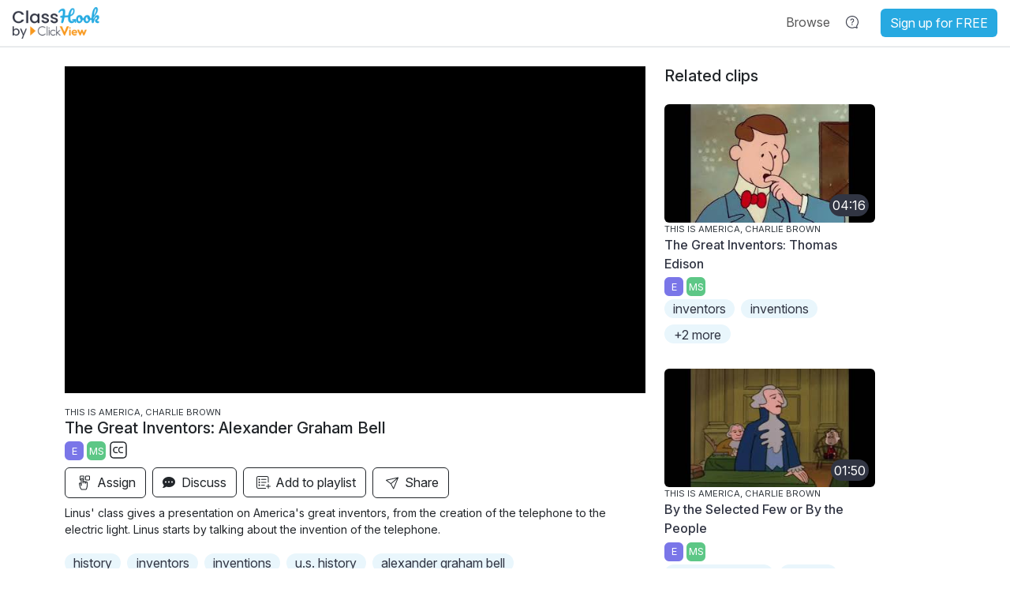

--- FILE ---
content_type: text/html; charset=utf-8
request_url: https://www.classhook.com/resources/6989-this-is-america-charlie-brown-the-great-inventors-alexander-graham-bell
body_size: 110333
content:


<!DOCTYPE html>
<html>
	<head>

		<title>ClassHook | The Great Inventors: Alexander Graham Bell</title>

		<meta name="keywords" content="Class Hook, ClassHook, Student Engagement, Anticipatory Set, Lesson Hook, Educational Video Clips, Popular TV Shows and Movies, This Is America, Charlie Brown inventors inventions u.s. history alexander graham bell Social Studies" />
		<meta name="copyright" content="&copy; 2015 - 2026 ClassHook" />
		<meta name="description" content="Linus&#39; class gives a presentation on America&#39;s great inventors, from the creation of the telephone to the electric light. Linus starts by talking about the invention of the telephone." />

		<!-- Favicons - generated by RealFaviconGenerator.net -->
		<link rel="apple-touch-icon" type="image/x-icon" href="/assets/favicons/apple-touch-icon-40c33d0931139cb4bdc33f42a2e841406e71b62601b763d5c9d551f58a5d5b0a.png?v=2" sizes="180x180" />
		<link rel="icon" type="image/png" href="/assets/favicons/favicon-32x32-f878257e8e014bd1ac1b31016650bbf77adfea663d669b534af9854b12340bb6.png?v=2" sizes="32x32" />
		<link rel="icon" type="image/png" href="/assets/favicons/favicon-16x16-34c2c6dbcc646a29de73bbeed408dbca3954826a8661c2a8c0e5079164a18504.png?v=2" sizes="16x16" />

		<link rel="manifest" href="/assets/favicons/manifest-6a735a9da7f00d815cb81f2c96e10efcc92e7750671dfda7a61c1e8564c37e70.json?v=2">
		<link rel="mask-icon" href="/assets/favicons/safari-pinned-tab-5d6da6069b7ae2f230316cd6eaf8394afa0bc43096ad689bdfb7d0d54799dc68.svg?v=2" color="#5bbad5">
		<link rel="shortcut icon" type="image/x-icon" href="/assets/favicons/favicon-e249da16b04071bc3b2b9d9f215baa213c869c336b55aaf2f254a616463b74f0.ico?v=2" />

		<!-- Fonts -->
		<link rel="preconnect" href="https://fonts.googleapis.com">
		<link rel="preconnect" href="https://fonts.gstatic.com" crossorigin>
		<link href="https://fonts.googleapis.com/css2?family=Poppins:ital,wght@0,100;0,200;0,300;0,400;0,500;0,600;0,700;0,800;0,900;1,100;1,200;1,300;1,400;1,500;1,600;1,700;1,800;1,900&display=swap" rel="stylesheet">
		<link href="https://fonts.googleapis.com/css2?family=Inter:ital,opsz,wght@0,14..32,100..900;1,14..32,100..900&display=swap" rel="stylesheet">

		<!-- Windows Live Tiles -->
		<meta name="msapplication-config" content="/assets/favicons/browserconfig-c89298fa4d85a75c63a8d61ee1b4d2be97d6409c612d0c8b916bfaf31ac515da.xml?v=2">
		<meta name="theme-color" content="#ffffff">

		<!-- Facebook Open Graph Tags -->
		<meta property="og:type"        content="video.tv_show">
		<meta property="og:title"       content="ClassHook | The Great Inventors: Alexander Graham Bell">
		<meta property="og:description" content="Linus&#39; class gives a presentation on America&#39;s great inventors, from the creation of the telephone to the electric light. Linus starts by talking about the invention of the telephone.">
		<meta property="og:url" 				content="https://www.classhook.com/resources/6989-this-is-america-charlie-brown-the-great-inventors-alexander-graham-bell">

			<meta property="og:image" content="https://i.ytimg.com/vi/ABy_5ArFvhs/mqdefault.jpg">



			<meta property="og:video" content="https://www.classhook.com/embeds/AVWYciV2H0?show_subtitles=true">
			<meta property="og:video:url" content="https://www.classhook.com/embeds/AVWYciV2H0?show_subtitles=true">
			<meta property="og:video:secure_url" content="https://www.classhook.com/embeds/AVWYciV2H0?show_subtitles=true">

			<!-- Twitter cards for embedded video -->
			<meta name="twitter:card" content="player">
			<meta name="twitter:site" content="@classhook">
			<meta name="twitter:url" content="https://www.classhook.com/resources/6989-this-is-america-charlie-brown-the-great-inventors-alexander-graham-bell">
			<meta name="twitter:title" content="ClassHook | The Great Inventors: Alexander Graham Bell">
			<meta name="twitter:description" content="Linus&#39; class gives a presentation on America&#39;s great inventors, from the creation of the telephone to the electric light. Linus starts by talking about the invention of the telephone.">
			<meta name="twitter:image" content="https://i.ytimg.com/vi/ABy_5ArFvhs/mqdefault.jpg">
			<meta name="twitter:player" content="https://www.classhook.com/embeds/AVWYciV2H0?show_subtitles=true">
			<meta name="twitter:player:width" content="1280">
			<meta name="twitter:player:height" content="720">

		<meta charset="utf-8">

		<!-- Responsive viewport meta tag for ensuring proper rendering and touch zooming on mobile devices -->
		<meta name="viewport" content="width=device-width, initial-scale=1, shrink-to-fit=no">

		<link rel="stylesheet" media="all" href="/assets/application-489e33c6b2d1d3a5255a8efaf96277b9b3d3aaa394ec9c6928d3b1a7b1f45f14.css" />
		<script src="/assets/application-6026711aa081f688814b4c412e0fbb3e8625a73f35c4f59ca794303ffe934429.js"></script>

    
    
    <script src="/vite/assets/application-CGKckvoy.js" crossorigin="anonymous" type="module"></script><link rel="stylesheet" media="screen" href="/vite/assets/application-BN_sCr3Z.css" />

		  <script type="text/javascript" src="https://js.stripe.com/v3/"></script>
  <script type="text/javascript">
    var stripe = Stripe("pk_live_51LUKMfEyxp301XPxNzM3OPve834DXi45RM9gGdFJ6wVjRxet5NWIagr023HbjhhisukUz4S5SU2bMujvs9ouNfTK00dae5Donp");
  </script>


		<meta name="csrf-param" content="authenticity_token" />
<meta name="csrf-token" content="3LTvTeCqy9h6vwPOQ6QuLzKRCQOI-a45mX_5cVVFEGrnc87jUUo_fUpRHDYt9riDrsAxnOzmLkZm-qtTDqHTIg" />

		

		<script>
  window.chUseEduPlayer = false;
</script>

				<script>
		// Check if the user does NOT have the localStorage item that excludes him/her from Google Analytics tracking
		if (!localStorage.getItem('classhook-ga-exclusion')) {
			var gaScriptElement = document.createElement("script");
			gaScriptElement.type = "text/javascript";
			gaScriptElement.src = "https://www.googletagmanager.com/gtag/js?id=G-KT90FBJZVQ";
			gaScriptElement.async = true;
			document.getElementsByTagName('head')[0].appendChild(gaScriptElement);

			window.dataLayer = window.dataLayer || [];
			function gtag(){dataLayer.push(arguments);}
			gtag('js', new Date());
			gtag('config', 'G-KT90FBJZVQ');
		}
	</script>


			  <script type="text/javascript">
    (function(c,l,a,r,i,t,y){
        c[a]=c[a]||function(){(c[a].q=c[a].q||[]).push(arguments)};
        t=l.createElement(r);t.async=1;t.src="https://www.clarity.ms/tag/"+i;
        y=l.getElementsByTagName(r)[0];y.parentNode.insertBefore(t,y);
    })(window, document, "clarity", "script", "c6bxe7eiz7");

      window.clarity("set", "loggedIn", "false");
  </script>


			  <!-- Facebook Pixel Code -->
  <script>
    !function(f,b,e,v,n,t,s)
    {if(f.fbq)return;n=f.fbq=function(){n.callMethod?
    n.callMethod.apply(n,arguments):n.queue.push(arguments)};
    if(!f._fbq)f._fbq=n;n.push=n;n.loaded=!0;n.version='2.0';
    n.queue=[];t=b.createElement(e);t.async=!0;
    t.src=v;s=b.getElementsByTagName(e)[0];
    s.parentNode.insertBefore(t,s)}(window, document,'script',
    'https://connect.facebook.net/en_US/fbevents.js');
    fbq('init', '916248075393539');
    fbq('track', 'PageView');
  </script>

  <noscript>
    <img height="1" width="1" style="display:none" src="https://www.facebook.com/tr?id=916248075393539&ev=PageView&noscript=1" />
  </noscript>
  <!-- End Facebook Pixel Code -->


			

		<script src="https://apis.google.com/js/platform.js" async defer></script>
<script src="https://accounts.google.com/gsi/client" async defer></script>


		  <script>

    chRunModuleScript(function() {
      chAnalyticsTrackEvent("page_view", {"model_id":6989,"model_type":"Resource","title":"The Great Inventors: Alexander Graham Bell"});
    });
  </script>

	</head>

	<body>
		<div class="site-header">
			<div class="px-3">
					<nav class="navbar navbar-expand-lg navbar-light px-0 align-items-start align-items-md-center">
  <div class="flex-shrink-0">
    <button type="button" class="navbar-toggler me-2 me-sm-0" data-bs-toggle="collapse" data-bs-target="#header-navbar-items" aria-controls="header-navbar-items" aria-expanded="false" aria-label="Toggle navigation">
      <span class="navbar-toggler-icon"></span>
    </button>
    <a class="navbar-brand" href="https://www.classhook.com/">
      <img border="0" width="110px" alt="ClassHook Logo" class="navbar-logo-lg" src="/assets/classhook_logo_v2-438486f868678cf9d6e7656c3865245932b068e287df1c8b6a8573bbf866a646.png" />
      <img border="0" width="40px" alt="ClassHook Logo small" class="navbar-logo-sm" src="/assets/classhook_logo_sm-1a8877ae6ef0d4e311ea553f4bf2cf7770de681aa59057789be234bfcca17f7e.png" />
</a>  </div>

    <!-- items shown in header when navbar is collapsed -->
    <ul class="navbar-nav list-unstyled d-flex d-lg-none flex-row align-items-start align-items-md-center flex-nowrap flex-grow-1 non-collapsed">
            <div id="signin-dropdown" class="dropdown-menu dropdown-menu-override dropdown-menu-right" aria-labelledby="header-item-user-menu">
              <div class="dropdown-item">
                <div class="text-start">
  <form role="form" action="/signin" accept-charset="UTF-8" method="post"><input type="hidden" name="authenticity_token" value="fzm472faMu7GsZ46EmQBo_mTajRUJNXCkrNZAD7WLxE6g_gxPOAGkrKm6Psxz26ieeGkonpI4jbG2P4y_q2aBA" autocomplete="off" />
    <div class="row">
      <div class='mb-3 col-md-12'>
        <label class=" mb-1" for="session_email">Email</label>
        <input class="form-control" type="text" name="session[email]" id="session_email" />
      </div>
    </div>

    <div class="row">
      <div class='mb-3 col-md-12'>
        <div class="d-flex justify-content-between">
          <label class=" mb-1" for="session_password">Password</label>
          <small><a tabindex="1" href="/forgot_password">Forgot password?</a></small>
        </div>
        <input class="form-control" type="password" name="session[password]" id="session_password" />
      </div>
    </div>

    <input type="submit" name="commit" value="Log in" class="btn btn-dark btn-lg w-100" data-disable-with="Log in" />

    <div class="form-check mt-3">
      <input name="session[remember_me]" type="hidden" value="0" autocomplete="off" /><input class="form-check-input" type="checkbox" value="1" checked="checked" name="session[remember_me]" id="session_remember_me" />
      <label class="form-check-label fw-normal" for="session_remember_me">Stay logged in</label>
    </div>
</form></div>

<div class="row my-4 pb-2">
  <div class="col-md-12">
    <div class="text-center other-login-methods-divider-line">
      <span class="other-login-methods-divider-line-text">
        or
      </span>
    </div>
  </div>
</div>

<div class="mt-2">
  <div id="clever-sign-in-btn" class="mt-3"></div>

  <div id="google-sign-in-btn" class="mt-3"></div>

  <script>
    chRunModuleScript(function() {
      renderGoogleSignInButton("google-sign-in-btn", {
        clientId: "355766646610-mma7gio4jrcq11l15ov32pc7n3eforfo.apps.googleusercontent.com"
      });

      renderCleverSignInButton("clever-sign-in-btn", {
        buttonText: "Sign in with Clever",
        width: "100%",
        height: "48px",
        url: 'https://clever.com/oauth/authorize?client_id=ac16d559dd7d3769cf22&amp;redirect_uri=https%3A%2F%2Fwww.classhook.com%2Fclever_oauth%2Fnew&amp;response_type=code'
      });
    });
  </script>
</div>

<p class="mt-4">New to ClassHook? <a href="/signup">Sign up for FREE</a></p>

              </div>
            </div>
          </li>
    </ul>

    <!-- Collapsable items, will hide at sm -->
    <div id="header-navbar-items" class="collapse navbar-collapse">
      <ul class="navbar-nav align-items-center header-navbar-center w-100 d-flex justify-content-between list-unstyled">
        <!-- Search bar -->
        <div class='mx-auto header-navbar-search d-none d-lg-block'>
        </div>
        <!-- Collapsiable navbar items -->
        <div class="d-flex align-items-start algin-items-lg-center">
          <li class="nav-item ms-2 dropdown px-lg-0 px-2">
            <a id="header-item-browse" href="#" class="nav-link header-menu-item text-nowrap" data-bs-toggle="dropdown" role="button" aria-expanded="false" aria-haspopup="true">
              <span class="nav-item-text">Browse</span>
            </a>
            <div class="dropdown-menu dropdown-menu-end" aria-labelledby="header-item-browse">
              <a class="dropdown-item" href="/browse_subjects">Browse Subjects</a>
              <a class="dropdown-item" href="/browse_genres">
  <div class="d-flex align-items-center justify-content-between">
    <span class="me-2">Browse Genres</span>


      <div id="header-paywall-xkWJmYcoy-s"></div>

      <script>
        chRunModuleScript(function() {
          renderUpgradeButton("header-paywall-xkWJmYcoy-s", {
            disableClicks: true,
            size: "sm"
          });
        });
      </script>
  </div>
</a>
              <a class="dropdown-item" href="/playlists/browse">ClassHook Playlists</a>
              <a class="dropdown-item" href="/clips_by_standards">Clips by Standards</a>
              <a class="dropdown-item" href="/vocabulary_finder">Vocabulary Finder</a>
              <a class="dropdown-item" href="/movie_recommendations">Movie Recommendations</a>
            </div>
          </li>
          <li class="nav-item dropdown px-lg-0 px-2">
            <a id="header-item-help" href="#" class="nav-link header-menu-item text-nowrap" data-bs-toggle="dropdown" role="button" aria-expanded="false" aria-haspopup="true">
              <svg xmlns="http://www.w3.org/2000/svg" width="24" height="24" viewBox="0 0 24 24" fill="none" class="nav-item-icon" style="width: 24px">
<path d="M5.05376 11.9032C5.05376 8.13241 8.15156 5.05376 12 5.05376C15.8484 5.05376 18.9462 8.13241 18.9462 11.9032C18.9462 13.5322 18.3707 15.0272 17.4062 16.2043C17.1266 16.5456 17.1006 16.9278 17.1138 17.1538C17.1269 17.3806 17.1864 17.5888 17.2344 17.735C17.285 17.8895 17.3482 18.048 17.4017 18.1811C17.4094 18.2001 17.4169 18.2187 17.4243 18.2371C17.4727 18.3573 17.5161 18.4649 17.5563 18.5744C17.6002 18.694 17.6305 18.7907 17.6505 18.8682C17.5766 18.8309 17.4852 18.7785 17.3731 18.7065C17.2749 18.6433 17.1794 18.5777 17.0727 18.5044C17.0559 18.4928 17.0387 18.4811 17.0213 18.4691C16.9024 18.3876 16.7611 18.2913 16.621 18.2081C16.4881 18.1292 16.298 18.0262 16.0802 17.9638C15.8633 17.9018 15.4882 17.8436 15.0959 18.0366C14.1653 18.4943 13.1149 18.7526 12 18.7526C8.15156 18.7526 5.05376 15.6739 5.05376 11.9032ZM18.2213 16.8722C19.3337 15.5146 20 13.7858 20 11.9032C20 7.53837 16.4183 4 12 4C7.58172 4 4 7.53837 4 11.9032C4 16.268 7.58172 19.8063 12 19.8063C13.2794 19.8063 14.4886 19.5097 15.561 18.9821C15.7628 18.8829 16.0908 19.1083 16.4745 19.3719C17.07 19.7811 17.7996 20.2824 18.4 19.8063C19.0009 19.33 18.6704 18.5101 18.4011 17.8418C18.2278 17.4119 18.0799 17.0448 18.2213 16.8722Z" fill="#313543"></path>
<path d="M12.6182 15.2592C12.6182 15.6795 12.2815 16 11.8909 16C11.5003 16 11.1636 15.6723 11.1636 15.2592C11.1636 14.8532 11.4936 14.5255 11.8909 14.5255C12.2882 14.5255 12.6182 14.8461 12.6182 15.2592Z" fill="#313543"></path>
<path d="M12.2345 13.6895C12.3128 13.5735 12.3519 13.4294 12.3519 13.2573V13.1733C12.3554 12.9771 12.3832 12.811 12.4354 12.675C12.4876 12.5389 12.5737 12.4078 12.6937 12.2817C12.8138 12.1557 12.9799 12.0106 13.1921 11.8465C13.5296 11.5864 13.8062 11.2872 14.0219 10.949C14.2376 10.6108 14.3455 10.2096 14.3455 9.74529C14.3455 9.257 14.2419 8.84678 14.0349 8.51459C13.8279 8.18239 13.5505 7.93025 13.2026 7.75815C12.8547 7.58605 12.4702 7.5 12.0492 7.5C11.59 7.5 11.169 7.61506 10.7863 7.8452C10.4036 8.07534 10.1183 8.41653 9.93046 8.86878C9.88524 8.97685 9.85219 9.08691 9.83131 9.19897C9.81043 9.31105 9.8 9.41711 9.8 9.51716C9.8 9.66925 9.83827 9.79431 9.91481 9.89236C9.99135 9.99042 10.1009 10.0395 10.2436 10.0395C10.3619 10.0395 10.461 10.0014 10.541 9.9254C10.6211 9.84935 10.6785 9.7473 10.7133 9.61922C10.8316 9.19097 11.0038 8.89981 11.2299 8.74572C11.4561 8.59163 11.7187 8.51459 12.0179 8.51459C12.2684 8.51459 12.4954 8.56361 12.699 8.66167C12.9025 8.75972 13.0643 8.89981 13.1843 9.0819C13.3043 9.26401 13.3643 9.48313 13.3643 9.73928C13.3643 9.96342 13.3261 10.1565 13.2495 10.3186C13.173 10.4807 13.0704 10.6258 12.9416 10.7539C12.8129 10.8819 12.6703 11.008 12.5137 11.1321C12.3084 11.2922 12.1197 11.4653 11.9475 11.6514C11.7753 11.8375 11.637 12.0436 11.5326 12.2697C11.4282 12.4959 11.376 12.749 11.376 13.0292V13.2693C11.376 13.4454 11.4178 13.5885 11.5013 13.6986C11.5848 13.8086 11.7083 13.8636 11.8718 13.8636C12.0353 13.8636 12.1562 13.8056 12.2345 13.6895Z" fill="#313543"></path>
</svg>
            </a>
            <div class="dropdown-menu dropdown-menu-right" aria-labelledby="header-item-help">
              <a class="dropdown-item" href="/use_cases">Use Cases</a>
              <a class="dropdown-item" href="/downloads">Resources</a>
              <a class="dropdown-item" href="/training">Training Videos</a>
              <a class="dropdown-item" target="_blank" data-ch-event-name="click" data-ch-event-title="Help Center" data-ch-event-link="help_center" rel="noopener noreferrer" href="https://help.classhook.com">Help Center</a>
              <div class="dropdown-divider" role="separator"></div>
              <a class="dropdown-item" href="/contact">Contact us</a>
            </div>
          </li>
        </div>

        <!-- Avatar or Log in -->
              <div id="signin-dropdown" class="dropdown-menu dropdown-menu-override dropdown-menu-right" aria-labelledby="header-item-user-menu">
                <div class="dropdown-item">
                  <div class="text-start">
  <form role="form" action="/signin" accept-charset="UTF-8" method="post"><input type="hidden" name="authenticity_token" value="dHlQJj0zxBC_tsMzYLXhVyevAd_F8Y3iVLWxx__GhaMxwxD4ZgnwbMuhtfJDHo5Wp93PSeuduhYA3hb1P70wtg" autocomplete="off" />
    <div class="row">
      <div class='mb-3 col-md-12'>
        <label class=" mb-1" for="session_email">Email</label>
        <input class="form-control" type="text" name="session[email]" id="session_email" />
      </div>
    </div>

    <div class="row">
      <div class='mb-3 col-md-12'>
        <div class="d-flex justify-content-between">
          <label class=" mb-1" for="session_password">Password</label>
          <small><a tabindex="1" href="/forgot_password">Forgot password?</a></small>
        </div>
        <input class="form-control" type="password" name="session[password]" id="session_password" />
      </div>
    </div>

    <input type="submit" name="commit" value="Log in" class="btn btn-dark btn-lg w-100" data-disable-with="Log in" />

    <div class="form-check mt-3">
      <input name="session[remember_me]" type="hidden" value="0" autocomplete="off" /><input class="form-check-input" type="checkbox" value="1" checked="checked" name="session[remember_me]" id="session_remember_me" />
      <label class="form-check-label fw-normal" for="session_remember_me">Stay logged in</label>
    </div>
</form></div>

<div class="row my-4 pb-2">
  <div class="col-md-12">
    <div class="text-center other-login-methods-divider-line">
      <span class="other-login-methods-divider-line-text">
        or
      </span>
    </div>
  </div>
</div>

<div class="mt-2">
  <div id="clever-sign-in-btn" class="mt-3"></div>

  <div id="google-sign-in-btn" class="mt-3"></div>

  <script>
    chRunModuleScript(function() {
      renderGoogleSignInButton("google-sign-in-btn", {
        clientId: "355766646610-mma7gio4jrcq11l15ov32pc7n3eforfo.apps.googleusercontent.com"
      });

      renderCleverSignInButton("clever-sign-in-btn", {
        buttonText: "Sign in with Clever",
        width: "100%",
        height: "48px",
        url: 'https://clever.com/oauth/authorize?client_id=ac16d559dd7d3769cf22&amp;redirect_uri=https%3A%2F%2Fwww.classhook.com%2Fclever_oauth%2Fnew&amp;response_type=code'
      });
    });
  </script>
</div>

<p class="mt-4">New to ClassHook? <a href="/signup">Sign up for FREE</a></p>

                </div>
              </div>
            </li>
      </ul>
    </div>
    <!-- Always show Sing-up button for non-logged-in users in non-homepages pages -->
      <ul class="navbar-nav list-unstyled flex-row align-items-center flex-nowrap ms-3">
        <li class="nav-item">
          <a class="btn btn-primary text-white homepage-nav-btn" href="/signup">Sign up for FREE</a>
        </li>
      </ul>

</nav>

			</div>

			<hr class="header-separator">
		</div>

				<div class="site-body-white">
		<div class="container">

			<div id="flash-messages">
				
			</div>

			


<div id="resource-modal" class="view-resource" data-id="6989">
    <div id="login-required-modal" class="modal fade" role="dialog" aria-hidden="true">
  <div class="modal-dialog" role="document">
    <div class="modal-content">
      <div class="modal-header">
        <h4 class="modal-title">Sign in required</h4>

        <button type="button" class="btn-close" data-bs-dismiss="modal" aria-label="Close">
          
        </button>
      </div>

      <div class="modal-body">
        <div class="text-center">
          <i class="fas fa-lightbulb ch-orange fa-8x"></i>
        </div>

        <h4 class="text-center my-3">
          Sign up to
          <span id="login-required-modal-action-text">gain access to lesson features.</span>
        </h4>

        <div class="text-center">
          <a class="btn btn-lg btn-dark w-75" href="/signup?page_ref=login_required_modal">Create a free account</a>
        </div>

        <p class="text-center mt-2">
          Already have an account? <a href="/signin?page_ref=login_required_modal">Sign in</a>
        </p>
      </div>
    </div>
  </div>
</div>


      <div id="resource-end-signup-cta-modal" class="modal fade clip-end-signup-cta-modal" role="dialog">
	<div class="modal-dialog" role="document">
		<div class="modal-content">
			<div class="modal-header">
				<h4 class="modal-title">Sign in to access great benefits</h4>

				<button type="button" class="btn-close" data-bs-dismiss="modal" aria-label="Close">
          
        </button>
			</div>

			<div class="modal-body">
				<ul class="benefits-list">
					<li>Watch more clips for free</li>
					<li>Organize clips into playlists</li>
					<li>Access discussion questions and standards</li>
					<li>Upload your own clips</li>
					<li>And more</li>
				</ul>
			</div>

			<div class="text-center">
				<a class="btn btn-lg btn-dark w-75" href="/signup?page_ref=clip_end_signup_cta_modal">Create a free account</a>
			</div>

			<p class="text-center mt-2">
				Already have an account? <a href="/signin?page_ref=clip_end_signup_cta_modal">Sign in</a>
			</p>
		</div>
	</div>
</div>


  <div class="row">
    <!-- Clip Section -->
    <div class="col-lg-8 col-md-12 pt-4">
      <div>
        <div class="position-relative pb-3">

          <div id="video-player-container" class="video-player-container ">
          </div>

        </div>
      </div>

      <div data-discussion-mode-toggle="true">
        <div class="d-flex flex-wrap">
          <div class="mb-2 me-2">
              <div class="resource-series-title">
                This Is America, Charlie Brown
              </div>

            <h5 class="me-3 mb-1">The Great Inventors: Alexander Graham Bell</h5>

            <div>
              


	<button type="button" class="btn btn-grade-level-e " title="Elementary" data-bs-toggle="tooltip">
		E
</button>


	<button type="button" class="btn btn-grade-level-ms " title="Middle School" data-bs-toggle="tooltip">
		MS
</button>


                

<button type="button" class="btn btn-link text-reset p-0" data-bs-toggle="modal" data-bs-target="#subtitles-modal">
  <svg xmlns="http://www.w3.org/2000/svg" width="22" height="22" viewBox="0 0 22 22" fill="currentColor">
<path d="M17 0.333344C19.5773 0.333344 21.6666 2.42268 21.6666 5.00001V17C21.6666 19.5773 19.5773 21.6667 17 21.6667H4.99998C2.42265 21.6667 0.333313 19.5773 0.333313 17V5.00001C0.333313 2.42268 2.42265 0.333344 4.99998 0.333344H17ZM17 1.66668H4.99998C3.15903 1.66668 1.66665 3.15906 1.66665 5.00001V17C1.66665 18.841 3.15903 20.3333 4.99998 20.3333H17C18.8409 20.3333 20.3333 18.841 20.3333 17V5.00001C20.3333 3.15906 18.8409 1.66668 17 1.66668ZM9.66665 7.00001C10.0348 7.00001 10.3333 7.29849 10.3333 7.66668C10.3333 8.03487 10.0348 8.33334 9.66665 8.33334H7.66665C6.56208 8.33334 5.66665 9.22877 5.66665 10.3333V11.6667C5.66665 12.7712 6.56208 13.6667 7.66665 13.6667H9.66665C10.0348 13.6667 10.3333 13.9652 10.3333 14.3333C10.3333 14.7015 10.0348 15 9.66665 15H7.66665C5.8257 15 4.33331 13.5076 4.33331 11.6667V10.3333C4.33331 8.49239 5.8257 7.00001 7.66665 7.00001H9.66665ZM16.3333 7.00001C16.7015 7.00001 17 7.29849 17 7.66668C17 8.03487 16.7015 8.33334 16.3333 8.33334H14.3333C13.2287 8.33334 12.3333 9.22877 12.3333 10.3333V11.6667C12.3333 12.7712 13.2287 13.6667 14.3333 13.6667H16.3333C16.7015 13.6667 17 13.9652 17 14.3333C17 14.7015 16.7015 15 16.3333 15H14.3333C12.4924 15 11 13.5076 11 11.6667V10.3333C11 8.49239 12.4924 7.00001 14.3333 7.00001H16.3333Z" fill="currentColor"></path>
</svg>
  <span class="sr-only">Subtitles settings</span>
</button>

<div id="subtitles-modal" class="modal fade" role="dialog" aria-hidden="true" aria-labelledby="Subtitles Settings">
  <div class="modal-dialog" role="document">
    <div class="modal-content">
      <div class="modal-header">
        <h4 class="modal-title">
          <svg xmlns="http://www.w3.org/2000/svg" width="22" height="22" viewBox="0 0 22 22" fill="currentColor">
<path d="M17 0.333344C19.5773 0.333344 21.6666 2.42268 21.6666 5.00001V17C21.6666 19.5773 19.5773 21.6667 17 21.6667H4.99998C2.42265 21.6667 0.333313 19.5773 0.333313 17V5.00001C0.333313 2.42268 2.42265 0.333344 4.99998 0.333344H17ZM17 1.66668H4.99998C3.15903 1.66668 1.66665 3.15906 1.66665 5.00001V17C1.66665 18.841 3.15903 20.3333 4.99998 20.3333H17C18.8409 20.3333 20.3333 18.841 20.3333 17V5.00001C20.3333 3.15906 18.8409 1.66668 17 1.66668ZM9.66665 7.00001C10.0348 7.00001 10.3333 7.29849 10.3333 7.66668C10.3333 8.03487 10.0348 8.33334 9.66665 8.33334H7.66665C6.56208 8.33334 5.66665 9.22877 5.66665 10.3333V11.6667C5.66665 12.7712 6.56208 13.6667 7.66665 13.6667H9.66665C10.0348 13.6667 10.3333 13.9652 10.3333 14.3333C10.3333 14.7015 10.0348 15 9.66665 15H7.66665C5.8257 15 4.33331 13.5076 4.33331 11.6667V10.3333C4.33331 8.49239 5.8257 7.00001 7.66665 7.00001H9.66665ZM16.3333 7.00001C16.7015 7.00001 17 7.29849 17 7.66668C17 8.03487 16.7015 8.33334 16.3333 8.33334H14.3333C13.2287 8.33334 12.3333 9.22877 12.3333 10.3333V11.6667C12.3333 12.7712 13.2287 13.6667 14.3333 13.6667H16.3333C16.7015 13.6667 17 13.9652 17 14.3333C17 14.7015 16.7015 15 16.3333 15H14.3333C12.4924 15 11 13.5076 11 11.6667V10.3333C11 8.49239 12.4924 7.00001 14.3333 7.00001H16.3333Z" fill="currentColor"></path>
</svg>
          Subtitles Settings
        </h4>

        <button type="button" class="btn-close" data-bs-dismiss="modal" aria-label="Close">

        </button>
      </div>

      <div class="modal-body">
        <form id="resource-user-subtitles-preferences" role="form" action="/users/update_preference" accept-charset="UTF-8" data-remote="true" method="post"><input type="hidden" name="_method" value="patch" autocomplete="off" />
  <div class="row">
    <div class="mb-3 col-md-12">
      <label for="user-subtitles-preference">Subtitles</label>

      <button id="resource-user-subtitles-notice" class="btn btn-link p-0" type="button"
              title="Subtitles generated automatically." data-bs-toggle="tooltip" data-placement="top">
        <i class="fas fa-info-circle"></i>
        <span class="sr-only">Notice: Subtitles generated automatically.</span>
      </button>

      <div class="custom-control custom-switch">
        <input name="user[preferences][subtitles_on]" type="hidden" value="0" autocomplete="off" /><input id="user-subtitles-preference" class="custom-control-input" name="user[preferences][subtitles_on]" aria-label="Subtitles toggle" type="checkbox" value="1" />
        <label for="user-subtitles-preference" class="custom-control-label"></label>
      </div>
    </div>
  </div>

  <div class="row">
    <div class="mb-3 col-md-12">
      <label for="user-subtitles-censor-profanity-preference">Censor profanity</label>

      <button id="modal-resource-user-subtitles-censor-profanity-notice" class="btn btn-link p-0" type="button"
              title="Replaces all profanity in subtitles with censored text." data-bs-toggle="tooltip" data-placement="top">
        <i class="fas fa-info-circle"></i>
        <span class="sr-only">Notice: Replaces all profanity in subtitles with censored text.</span>
      </button>

      <div class="d-flex flex-wrap">
        <div class="custom-control custom-switch me-2">
          <input name="user[preferences][subtitles_censor_profanity]" type="hidden" value="0" autocomplete="off" /><input id="user-subtitles-censor-profanity-preference" class="custom-control-input" name="user[preferences][subtitles_censor_profanity]" aria-label="Censor profanity toggle" type="checkbox" value="1" />
          <label for="user-subtitles-censor-profanity-preference" class="custom-control-label"></label>
        </div>
      </div>
    </div>
  </div>

  <div class="row">
    <div class="mb-3 col-md-12 mb-0">
      <label for="user-skip-profanity-preference">Skip profanity</label>

      <button id="modal-resource-user-skip-profanity-notice" class="btn btn-link p-0" type="button"
              title="Automatically skips past the moments in the clip containing profanity." data-bs-toggle="tooltip" data-placement="top">
        <i class="fas fa-info-circle"></i>
        <span class="sr-only">Notice: Automatically skips past the moments in the clip containing profanity.</span>
      </button>

      <div class="d-flex flex-wrap">
        <div class="custom-control custom-switch me-2">
          <input name="user[preferences][skip_profanity]" type="hidden" value="0" autocomplete="off" /><input id="user-skip-profanity-preference" class="custom-control-input" name="user[preferences][skip_profanity]" aria-label="Skip profanity toggle" type="checkbox" value="1" />
          <label for="user-skip-profanity-preference" class="custom-control-label"></label>
        </div>
      </div>
    </div>
  </div>
</form>
<script>
  // Bind the event to the Subtitles On/Off checkbox
  $("#resource-user-subtitles-preferences").on("change", "#user-subtitles-preference, #user-subtitles-censor-profanity-preference, #user-skip-profanity-preference", function(e)
  	{
  		$("#resource-user-subtitles-preferences").submit();
  	});
</script>

      </div>
    </div>
  </div>
</div>


            </div>
          </div>

          <div class="flex-grow-1"></div>

          <div class="d-flex flex-wrap">
              <div class="me-2 mb-2">
                
  <button class="btn btn-outline-dark login-required-modal" type="button" data-action-text="assign clips to students." title="Assign">
    <svg xmlns="http://www.w3.org/2000/svg" width="24" height="25" viewBox="0 0 24 25" fill="currentColor">
<path d="M13.8876 11.0037C14.0883 10.8928 14.3169 10.8301 14.5593 10.8301C15.3536 10.8301 16 11.5046 16 12.3336L15.9995 15.8969C15.9992 17.809 15.4671 19.6644 14.4606 21.2623C14.3671 21.4107 14.2085 21.5 14.0384 21.5H8.35555C8.22634 21.5 8.10205 21.4484 8.0082 21.3556C7.92945 21.2778 6.08002 19.4264 5.70128 16.9519L5.03731 13.9861C4.94472 13.5725 5.02633 13.1579 5.26131 12.8488C5.485 12.5545 5.82938 12.3797 6.21311 12.3637C6.56998 12.292 6.93393 12.362 7.24429 12.5632C7.34063 12.6257 7.42837 12.6985 7.50649 12.7803V9.51352H7.38647C6.65854 9.51352 6.06631 8.8954 6.06631 8.13564V4.87788C6.06631 4.11812 6.65854 3.5 7.38647 3.5H10.5077C11.2357 3.5 11.8279 4.11812 11.8279 4.87788V8.13561C11.8279 8.89537 11.2357 9.51349 10.5077 9.51349H10.3877V9.9829C10.5236 9.93846 10.6681 9.91448 10.8178 9.91448C11.2934 9.91448 11.716 10.1563 11.9785 10.5283C12.1882 10.4039 12.4306 10.3327 12.6886 10.3327C13.1881 10.3327 13.6291 10.5994 13.8876 11.0037ZM6.6966 16.7693C6.96061 18.5334 8.16062 19.9933 8.56782 20.4453H13.7607C14.5648 19.0751 14.9887 17.5085 14.9889 15.8968L14.9895 12.3336C14.9895 12.0861 14.7965 11.8847 14.5593 11.8847C14.3222 11.8847 14.1292 12.0861 14.1292 12.3337V13.1903C14.1292 13.4815 13.903 13.7177 13.6239 13.7177C13.3449 13.7177 13.1187 13.4815 13.1187 13.1903V11.8363C13.1187 11.5888 12.9257 11.3874 12.6886 11.3874C12.4514 11.3874 12.2584 11.5888 12.2584 11.8363V12.8221C12.2584 13.1133 12.0322 13.3494 11.7532 13.3494C11.4741 13.3494 11.2479 13.1133 11.2479 12.8221V11.4181C11.2479 11.1706 11.0549 10.9692 10.8178 10.9692C10.5806 10.9692 10.3877 11.1706 10.3877 11.4181V12.762C10.3877 13.0532 10.1615 13.2893 9.88242 13.2893C9.60339 13.2893 9.37717 13.0532 9.37717 12.762V7.81692C9.37717 7.56938 9.1842 7.36797 8.94703 7.36797C8.70987 7.36797 8.51689 7.56938 8.51689 7.81692V16.198C8.51689 16.3493 8.45468 16.4933 8.34602 16.5934C8.23735 16.6935 8.09278 16.74 7.94892 16.7213L7.90843 16.716C7.69858 16.6886 7.5273 16.5277 7.47917 16.3127L6.90288 13.7383C6.87674 13.6216 6.80863 13.5224 6.71102 13.4592C6.6134 13.3959 6.49588 13.388 6.38125 13.3952C6.35587 13.3968 6.33831 13.3994 6.31919 13.4023C6.3041 13.4045 6.28795 13.4069 6.26629 13.4091C6.16864 13.4188 6.09558 13.4481 6.05287 13.5043C6.01016 13.5605 5.99895 13.6464 6.02124 13.7461L6.68939 16.7307C6.69225 16.7434 6.69465 16.7563 6.6966 16.7693ZM7.07682 8.13564C7.07682 8.31385 7.21573 8.45884 7.38641 8.45884H7.50642V7.81688C7.50642 6.98779 8.15271 6.31325 8.94707 6.31325C9.74143 6.31325 10.3877 6.98779 10.3877 7.81688V8.45884H10.5077C10.6785 8.45884 10.8174 8.31385 10.8174 8.13564V4.87788C10.8174 4.69968 10.6785 4.55469 10.5077 4.55469H7.38647C7.21573 4.55469 7.07682 4.69968 7.07682 4.87788V8.13564Z" fill="currentColor"></path>
<path d="M17.6252 3.5H14.3748C13.6167 3.5 13 4.11673 13 4.87478V8.12522C13 8.88327 13.6167 9.5 14.3748 9.5H17.6252C18.3833 9.5 19 8.88327 19 8.12522V4.87478C19 4.11673 18.3833 3.5 17.6252 3.5ZM17.9477 8.12522C17.9477 8.30302 17.803 8.44768 17.6252 8.44768H14.3748C14.197 8.44768 14.0524 8.30302 14.0524 8.12522V4.87478C14.0524 4.69698 14.197 4.55232 14.3748 4.55232H17.6252C17.803 4.55232 17.9477 4.69698 17.9477 4.87478V8.12522Z" fill="currentColor"></path>
</svg>
    <span class="d-none d-lg-inline">Assign</span>
  </button>

              </div>

              <div class="me-2 mb-2">
                  <button class="btn btn-outline-dark login-required-modal" type="button" aria-haspopup="true" aria-expanded="false"
          data-action-text="start a class discussion with your students."
  >
    <i class="fas fa-comment-dots me-1"></i>
    Discuss
  </button>

              </div>

              <div class="me-2 mb-2">
                



<button name="button" type="button" id="resource-add-to-playlist-button" title="Add to playlist" class="btn btn-outline-dark login-required-modal" data-action-text="add this clip to a playlist." data-ch-event-name="click" data-ch-event-model-id="6989" data-ch-event-model-type="Resource" data-ch-event-title="The Great Inventors: Alexander Graham Bell" data-ch-event-link="add_playlist_button">
  <svg xmlns="http://www.w3.org/2000/svg" width="24" height="24" viewBox="0 0 24 24" fill="currentColor">
<path fill-rule="evenodd" clip-rule="evenodd" d="M17.1351 4C18.4785 4 19.5676 5.11929 19.5676 6.5V12C19.5676 12.2761 19.3498 12.5 19.0811 12.5C18.8124 12.5 18.5946 12.2761 18.5946 12V6.5C18.5946 5.67157 17.9412 5 17.1351 5H6.43243C5.6264 5 4.97297 5.67157 4.97297 6.5V17.5C4.97297 18.3284 5.6264 19 6.43243 19H15.6757C15.9444 19 16.1622 19.2239 16.1622 19.5C16.1622 19.7761 15.9444 20 15.6757 20H6.43243C5.08904 20 4 18.8807 4 17.5V6.5C4 5.11929 5.08904 4 6.43243 4H17.1351ZM19.1039 14C19.36 14 19.5676 14.1996 19.5676 14.4708L19.5672 16.5H21.5419C21.7949 16.5 22 16.7121 22 16.9649V17.0351C22 17.2919 21.7922 17.5 21.5419 17.5L19.5672 17.499L19.5676 19.5292C19.5676 19.7892 19.3612 20 19.1039 20H19.0583C18.8022 20 18.5946 19.8004 18.5946 19.5292L18.5942 17.499L16.6202 17.5C16.3673 17.5 16.1622 17.2879 16.1622 17.0351V16.9649C16.1622 16.7081 16.3699 16.5 16.6202 16.5H18.5942L18.5946 14.4708C18.5946 14.2108 18.8009 14 19.0583 14H19.1039ZM7.32732 14.3571L8.49288 15.0675C8.88076 15.3039 8.88005 15.6877 8.49288 15.9237L7.32732 16.6341C6.93944 16.8705 6.625 16.7028 6.625 16.239V14.7522C6.625 14.2976 6.94016 14.1211 7.32732 14.3571ZM14.2162 15C14.4849 15 14.7027 15.199 14.7027 15.4444C14.7027 15.6899 14.4849 15.8889 14.2162 15.8889H10.3243C10.0556 15.8889 9.83784 15.6899 9.83784 15.4444C9.83784 15.199 10.0556 15 10.3243 15H14.2162ZM7.32732 10.8523L8.49288 11.5628C8.88076 11.7992 8.88005 12.1829 8.49288 12.4189L7.32732 13.1294C6.93944 13.3658 6.625 13.198 6.625 12.7342V11.2474C6.625 10.7928 6.94016 10.6163 7.32732 10.8523ZM16.1622 11.5C16.4308 11.5 16.6486 11.699 16.6486 11.9444C16.6486 12.1899 16.4308 12.3889 16.1622 12.3889H10.3243C10.0556 12.3889 9.83784 12.1899 9.83784 11.9444C9.83784 11.699 10.0556 11.5 10.3243 11.5H16.1622ZM7.38653 7.2903L8.55209 8.00074C8.93997 8.23716 8.93926 8.62092 8.55209 8.8569L7.38653 9.56734C6.99865 9.80376 6.68421 9.636 6.68421 9.17221V7.68543C6.68421 7.23079 6.99937 7.05432 7.38653 7.2903ZM16.1622 7.82222C16.4308 7.82222 16.6486 8.02121 16.6486 8.26667C16.6486 8.51213 16.4308 8.71111 16.1622 8.71111H10.3243C10.0556 8.71111 9.83784 8.51213 9.83784 8.26667C9.83784 8.02121 10.0556 7.82222 10.3243 7.82222H16.1622Z" fill="currentColor"></path>
</svg>
  <span class="d-none d-lg-inline">Add to playlist</span>
</button>
              </div>

            <div>
              


<div>
  


<button name="button" type="button" class="btn  btn-outline-dark" role="button" title="Share this clip" data-bs-toggle="modal" data-bs-target="#share-modal-fwnMx38gUbz-okHmw4JpcA">
	<svg xmlns="http://www.w3.org/2000/svg" width="24" height="25" viewBox="0 0 24 25" fill="currentColor">
<path d="M9.93477 13.9796L13.319 20.2382C13.319 20.2382 13.4615 20.5 13.7535 20.5C14.0455 20.5 14.1956 20.2382 14.1956 20.2382L19.9693 6.1648C19.9693 6.1648 20.0594 5.89278 19.8847 5.68103C19.71 5.46927 19.4217 5.50521 19.4217 5.50521L4.46464 8.72749C4.46464 8.72749 4.1166 8.77805 4.02358 9.09152C3.93056 9.405 4.20436 9.62352 4.20436 9.62352L9.93477 13.9796ZM10.9727 13.8209L18.2075 7.85312L13.6956 18.8517L10.9727 13.8209ZM10.349 13.0526L5.65837 9.48552L17.8703 6.85055L10.349 13.0526Z" fill="currentColor"></path>
</svg>
    <span class="d-none d-lg-inline">Share</span>
</button>
<!-- Share Options Modal -->
<div id="share-modal-fwnMx38gUbz-okHmw4JpcA" class="modal " role="dialog" aria-hidden="true" data-bs-focus="true" data-ch-event-type="modal-shown" data-ch-event-name="share" data-ch-event-model-id="6989" data-ch-event-model-type="Resource" data-ch-event-link="share_button" data-ch-event-action="modal_shown">
	<div class="modal-dialog" role="document">
		<div class="modal-content">
			<div class="modal-header">
        <h4 class="modal-title">Share this clip</h4>

				<button type="button" class="btn-close" data-bs-dismiss="modal" aria-label="Close"></button>
			</div>

			<div class="modal-body">
				<div class="share-container justify-content-center">
						<div class="me-4 mb-2 text-center">
							<a class="text-decoration-none text-muted" href="#share-via-embed-code" data-bs-toggle="collapse" role="button">
								<i class="fas fa-code share-icon"></i>
								<div class="share-icon-text">Embed</div>
							</a>
						</div>

						<div class="me-4 mb-2 text-center">
							<a class="text-decoration-none" href="https://www.facebook.com/sharer/sharer.php?u=https://www.classhook.com/resources/6989-this-is-america-charlie-brown-the-great-inventors-alexander-graham-bell" target="_blank" title="Share on Facebook" rel="noopener noreferrer">
								<i class="fab fa-facebook share-icon"></i>

								<div class="share-icon-text">Facebook</div>
							</a>
						</div>

						<div class="me-4 mb-2 text-center">
							<a class="text-decoration-none" href="https://twitter.com/intent/tweet?text=This Is America, Charlie Brown: The Great Inventors: Alexander Graham Bell https://www.classhook.com/resources/6989-this-is-america-charlie-brown-the-great-inventors-alexander-graham-bell" target="_blank" title="Share on Twitter" rel="noopener noreferrer">
								<i class="fab fa-twitter-square share-icon"></i>
								<div class="share-icon-text">Twitter</div>
							</a>
						</div>

						<div class="me-4 mb-2 text-center" title="Share on Google Classroom">
							<button type="button" class="g-sharetoclassroom" data-size="43" data-url="https://www.classhook.com/resources/6989-this-is-america-charlie-brown-the-great-inventors-alexander-graham-bell" data-title="This Is America, Charlie Brown: The Great Inventors: Alexander Graham Bell">
							</button>

							<div class="share-icon-text">Classroom</div>
						</div>

						<div class="mb-2 text-center">
							<a class="text-decoration-none" href="mailto:?to=&subject=This Is America, Charlie Brown: The Great Inventors: Alexander Graham Bell&body=I found this great clip and thought I&#39;d share it with you! Check it out: https://www.classhook.com/resources/6989-this-is-america-charlie-brown-the-great-inventors-alexander-graham-bell" title="Share via Email">
								<i class="fas fa-envelope share-icon ch-blue"></i>

								<div class="share-icon-text">Email</div>
							</a>
						</div>
				</div>


					<!-- Share via Link -->
					<div class="mt-3">
						<div class="input-group">
              <span class="input-group-text">
                <i class="fas fa-link"></i>
                <span class="sr-only">Link</span>
              </span>

							<input id="share-modal-fwnMx38gUbz-okHmw4JpcA-url" type="text" class="form-control" value="https://www.classhook.com/resources/6989-this-is-america-charlie-brown-the-great-inventors-alexander-graham-bell">


              

<button name="button" type="button" class="copy-btn btn btn-outline-dark" title="Copied!" data-clipboard-target="#share-modal-fwnMx38gUbz-okHmw4JpcA-url" data-bs-toggle="tooltip" data-bs-trigger="manual" data-bs-placement="bottom" data-ch-event-type="click" data-ch-event-name="share" data-ch-event-model-id="6989" data-ch-event-model-type="Resource" data-ch-event-link="copy_link_button" data-ch-event-action="click">
    Copy
</button>
						</div>
					</div>


					<div id="share-via-embed-code" class="text-start collapse mt-3">
						<div>

							<div class="text-muted">
								Google Slides and PowerPoint
								<a class="btn btn-link" title="Pause prompts and other embedded video features not supported." data-bs-toggle="tooltip" data-bs-placement="top" href="#">
									<i class="fas fa-info-circle"></i>
</a>							</div>

							<div class="input-group">
                <span class="input-group-text">
                  <i class="fas fa-desktop"></i>
                  <span class="sr-only">Google Slides and PowerPoint</span>
                </span>

								<input id="resource-embed-code-slides" type="text" class="form-control" value="">


                

<button name="button" type="button" class="copy-btn btn btn-outline-dark" title="Copied!" data-clipboard-target="#resource-embed-code-slides" data-bs-toggle="tooltip" data-bs-trigger="manual" data-bs-placement="bottom" data-ch-event-type="click" data-ch-event-name="share" data-ch-event-model-id="6989" data-ch-event-model-type="Resource" data-ch-event-link="copy_slides_link_button" data-ch-event-action="click">
    Copy
</button>
							</div>
						</div>

						<!-- iframe Embed Code -->
						<div class="mt-3">
							<div class="text-muted">Website, Blog, LMS</div>

							<div id="resource-embed-code-advanced-embed-options"></div>


							<script>
                chRunModuleScript(function() {
                  renderClipEmbedCode(
                    'resource-embed-code-advanced-embed-options',
                    {"baseEmbedUrl":"https://www.classhook.com/embeds/AVWYciV2H0","clipType":"Resource","hasPremium":null,"isSupportedVideoHost":true,"userId":null,"trackingAttrs":{"data-ch-event-type":"click","data-ch-event-name":"share","data-ch-event-model-id":6989,"data-ch-event-model-type":"Resource","data-ch-event-link":"copy_embed_code_button","data-ch-event-action":"click"}}
                  );
                });
							</script>
						</div>
					</div>
			</div>
		</div>
	</div>
</div>
</div>
            </div>


          </div>
        </div>
      </div>

      <div data-discussion-mode-toggle="true" class="mb-4">
        <div class="small mb-3">
          Linus' class gives a presentation on America's great inventors, from the creation of the telephone to the electric light. Linus starts by talking about the invention of the telephone.
        </div>

        <div class="d-flex flex-wrap mt-2">
          
  <div class="resource-tags me-2 mb-2">
    
<div class="d-inline-block display-tag rounded-pill">
  <a class="text-reset text-decoration-none" href="/subjects/9-history">history</a>
</div>
  </div>

  <div class="resource-tags me-2 mb-2">
    <div class="d-inline-block display-tag rounded-pill">
  <a class="text-reset text-decoration-none" href="/search?filters%5Btags%5D%5B%5D=44930&amp;q=inventors">inventors</a>
</div>
  </div>
  <div class="resource-tags me-2 mb-2">
    <div class="d-inline-block display-tag rounded-pill">
  <a class="text-reset text-decoration-none" href="/search?filters%5Btags%5D%5B%5D=46060&amp;q=inventions">inventions</a>
</div>
  </div>
  <div class="resource-tags me-2 mb-2">
    <div class="d-inline-block display-tag rounded-pill">
  <a class="text-reset text-decoration-none" href="/search?filters%5Btags%5D%5B%5D=50194&amp;q=u.s.+history">u.s. history</a>
</div>
  </div>
  <div class="resource-tags me-2 mb-2">
    <div class="d-inline-block display-tag rounded-pill">
  <a class="text-reset text-decoration-none" href="/search?filters%5Btags%5D%5B%5D=51549&amp;q=alexander+graham+bell">alexander graham bell</a>
</div>
  </div>


        </div>


      </div>

      <div id="discussion-tools" class="mb-4"></div>

      <div id="standards-table" class="mb-4"></div>

      <div class="mb-3">
        <h4 class="mb-3 fw-500">Comments</h4>

        <div class="mb-5">
          <div>
              <div>
                Please <a href="/signin">sign in</a> to write a comment.
              </div>


            <ul id="comments-list" class="list-unstyled comments-list mb-0 mt-4" hidden=hidden>
              
            </ul>
          </div>
        </div>
      </div>
    </div>

    <div class="col-lg-4 col-md-12 mt-4">
      <div id="video-transcript-section" class="d-none mb-3">
        <div class="rounded border rounded">
          <div class="p-3">
            <h5 class="mb-0">Video Transcript</h5>

            <button type="button" class="video-transcript-close-btn" data-model-type="Resource" data-model-id="6989" data-event-link="close">
              <i class="fas fa-times"></i>
            </button>
          </div>

          <hr class="m-0">

          <div id="video-transcript"></div>
        </div>
      </div>

        <h5>Related clips</h5>

        <div id="related-clips-container" class="py-2">
          

  

<div class="resource-container d-flex flex-column">

  <div class="resource-thumbnail-container">
    <a href="https://www.classhook.com/resources/6990-this-is-america-charlie-brown-the-great-inventors-thomas-edison?related_clip=true">
      <div class="position-relative">
    <img src="https://i.ytimg.com/vi/48gUdv7S1z8/mqdefault.jpg" class="resource-thumbnail img-fluid thumbnail-aspect" alt="The Great Inventors: Thomas Edison thumbnail" />

    <span class="resource-thumbnail-length ps-1">
      04:16
    </span>
</div>
</a>  </div>

  <div class="d-flex flex-column mb-1">
      <div class="resource-series-title">This Is America, Charlie Brown</div>
    <div class="resource-title">
      <a title="The Great Inventors: Thomas Edison" aria-label="This Is America, Charlie Brown: The Great Inventors: Thomas Edison" class="resource-title-link" href="https://www.classhook.com/resources/6990-this-is-america-charlie-brown-the-great-inventors-thomas-edison?related_clip=true">The Great Inventors: Thomas Edison</a>
    </div>

  </div>

  <div class="d-flex flex-wrap justify-content-between">
    <div>
      


	<button type="button" class="btn btn-grade-level-e " title="Elementary" data-bs-toggle="tooltip">
		E
</button>


	<button type="button" class="btn btn-grade-level-ms " title="Middle School" data-bs-toggle="tooltip">
		MS
</button>

    </div>

  </div>

  <div class="resource-tags">


    <!-- has profanity tag -->

      <div class="me-2 mb-2">
        <div class="d-inline-block display-tag rounded-pill">
  <a class="text-reset text-decoration-none" href="/search?filters%5Btags%5D%5B%5D=44930&amp;q=inventors">inventors</a>
</div>
      </div>
      <div class="me-2 mb-2">
        <div class="d-inline-block display-tag rounded-pill">
  <a class="text-reset text-decoration-none" href="/search?filters%5Btags%5D%5B%5D=46060&amp;q=inventions">inventions</a>
</div>
      </div>


        <button id="resource-show-tags-btn" class="btn display-tag rounded-pill align-self-center mb-2" data-id="6990">
          +2 more
        </button>

          <div class="me-2 mb-2" hidden="hidden" data-hidden-tags-resource-id="6990">
            <div class="d-inline-block display-tag rounded-pill">
  <a class="text-reset text-decoration-none" href="/search?filters%5Btags%5D%5B%5D=46414&amp;q=thomas+edison">thomas edison</a>
</div>
          </div>
          <div class="me-2 mb-2" hidden="hidden" data-hidden-tags-resource-id="6990">
            <div class="d-inline-block display-tag rounded-pill">
  <a class="text-reset text-decoration-none" href="/search?filters%5Btags%5D%5B%5D=50194&amp;q=u.s.+history">u.s. history</a>
</div>
          </div>
  </div>
</div>

  

<div class="resource-container d-flex flex-column">

  <div class="resource-thumbnail-container">
    <a href="https://www.classhook.com/resources/6977-this-is-america-charlie-brown-by-the-selected-few-or-by-the-people?related_clip=true">
      <div class="position-relative">
    <img src="https://i.ytimg.com/vi/mIYMlIWCTQk/mqdefault.jpg" class="resource-thumbnail img-fluid thumbnail-aspect" alt="By the Selected Few or By the People thumbnail" />

    <span class="resource-thumbnail-length ps-1">
      01:50
    </span>
</div>
</a>  </div>

  <div class="d-flex flex-column mb-1">
      <div class="resource-series-title">This Is America, Charlie Brown</div>
    <div class="resource-title">
      <a title="By the Selected Few or By the People" aria-label="This Is America, Charlie Brown: By the Selected Few or By the People" class="resource-title-link" href="https://www.classhook.com/resources/6977-this-is-america-charlie-brown-by-the-selected-few-or-by-the-people?related_clip=true">By the Selected Few or By the People</a>
    </div>

  </div>

  <div class="d-flex flex-wrap justify-content-between">
    <div>
      


	<button type="button" class="btn btn-grade-level-e " title="Elementary" data-bs-toggle="tooltip">
		E
</button>


	<button type="button" class="btn btn-grade-level-ms " title="Middle School" data-bs-toggle="tooltip">
		MS
</button>

    </div>

  </div>

  <div class="resource-tags">


    <!-- has profanity tag -->

      <div class="me-2 mb-2">
        <div class="d-inline-block display-tag rounded-pill">
  <a class="text-reset text-decoration-none" href="/search?filters%5Btags%5D%5B%5D=44319&amp;q=u.s.+government">u.s. government</a>
</div>
      </div>
      <div class="me-2 mb-2">
        <div class="d-inline-block display-tag rounded-pill">
  <a class="text-reset text-decoration-none" href="/search?filters%5Btags%5D%5B%5D=47044&amp;q=debate">debate</a>
</div>
      </div>


        <button id="resource-show-tags-btn" class="btn display-tag rounded-pill align-self-center mb-2" data-id="6977">
          +3 more
        </button>

          <div class="me-2 mb-2" hidden="hidden" data-hidden-tags-resource-id="6977">
            <div class="d-inline-block display-tag rounded-pill">
  <a class="text-reset text-decoration-none" href="/search?filters%5Btags%5D%5B%5D=49015&amp;q=election">election</a>
</div>
          </div>
          <div class="me-2 mb-2" hidden="hidden" data-hidden-tags-resource-id="6977">
            <div class="d-inline-block display-tag rounded-pill">
  <a class="text-reset text-decoration-none" href="/search?filters%5Btags%5D%5B%5D=50194&amp;q=u.s.+history">u.s. history</a>
</div>
          </div>
          <div class="me-2 mb-2" hidden="hidden" data-hidden-tags-resource-id="6977">
            <div class="d-inline-block display-tag rounded-pill">
  <a class="text-reset text-decoration-none" href="/search?filters%5Btags%5D%5B%5D=51542&amp;q=constitutional+convention">constitutional convention</a>
</div>
          </div>
  </div>
</div>

  

<div class="resource-container d-flex flex-column">

  <div class="resource-thumbnail-container">
    <a href="https://www.classhook.com/resources/6172-crash-course-world-history-the-atlantic-slave-trade?related_clip=true">
      <div class="position-relative">
    <img src="https://i.ytimg.com/vi/dnV_MTFEGIY/mqdefault.jpg" class="resource-thumbnail img-fluid thumbnail-aspect" alt="The Atlantic Slave Trade thumbnail" />

    <span class="resource-thumbnail-length ps-1">
      05:14
    </span>
</div>
</a>  </div>

  <div class="d-flex flex-column mb-1">
      <div class="resource-series-title">Crash Course: World History</div>
    <div class="resource-title">
      <a title="The Atlantic Slave Trade" aria-label="Crash Course: World History: The Atlantic Slave Trade" class="resource-title-link" href="https://www.classhook.com/resources/6172-crash-course-world-history-the-atlantic-slave-trade?related_clip=true">The Atlantic Slave Trade</a>
    </div>

  </div>

  <div class="d-flex flex-wrap justify-content-between">
    <div>
      


	<button type="button" class="btn btn-grade-level-ms " title="Middle School" data-bs-toggle="tooltip">
		MS
</button>


	<button type="button" class="btn btn-grade-level-hs " title="High School" data-bs-toggle="tooltip">
		HS
</button>

    </div>

  </div>

  <div class="resource-tags">


    <!-- has profanity tag -->

      <div class="me-2 mb-2">
        <div class="d-inline-block display-tag rounded-pill">
  <a class="text-reset text-decoration-none" href="/search?filters%5Btags%5D%5B%5D=44766&amp;q=slavery">slavery</a>
</div>
      </div>
      <div class="me-2 mb-2">
        <div class="d-inline-block display-tag rounded-pill">
  <a class="text-reset text-decoration-none" href="/search?filters%5Btags%5D%5B%5D=50194&amp;q=u.s.+history">u.s. history</a>
</div>
      </div>


        <button id="resource-show-tags-btn" class="btn display-tag rounded-pill align-self-center mb-2" data-id="6172">
          +3 more
        </button>

          <div class="me-2 mb-2" hidden="hidden" data-hidden-tags-resource-id="6172">
            <div class="d-inline-block display-tag rounded-pill">
  <a class="text-reset text-decoration-none" href="/search?filters%5Btags%5D%5B%5D=50197&amp;q=new+world">new world</a>
</div>
          </div>
          <div class="me-2 mb-2" hidden="hidden" data-hidden-tags-resource-id="6172">
            <div class="d-inline-block display-tag rounded-pill">
  <a class="text-reset text-decoration-none" href="/search?filters%5Btags%5D%5B%5D=50204&amp;q=slave+trade">slave trade</a>
</div>
          </div>
          <div class="me-2 mb-2" hidden="hidden" data-hidden-tags-resource-id="6172">
            <div class="d-inline-block display-tag rounded-pill">
  <a class="text-reset text-decoration-none" href="/search?filters%5Btags%5D%5B%5D=44211&amp;q=american+history">american history</a>
</div>
          </div>
  </div>
</div>

  

<div class="resource-container d-flex flex-column">

  <div class="resource-thumbnail-container">
    <a href="https://www.classhook.com/resources/6181-crash-course-world-history-corruption-in-the-gilded-age?related_clip=true">
      <div class="position-relative">
    <img src="https://i.ytimg.com/vi/Spgdy3HkcSs/mqdefault.jpg" class="resource-thumbnail img-fluid thumbnail-aspect" alt="Corruption in The Gilded Age thumbnail" />

    <span class="resource-thumbnail-length ps-1">
      05:04
    </span>
</div>
</a>  </div>

  <div class="d-flex flex-column mb-1">
      <div class="resource-series-title">Crash Course: World History</div>
    <div class="resource-title">
      <a title="Corruption in The Gilded Age" aria-label="Crash Course: World History: Corruption in The Gilded Age" class="resource-title-link" href="https://www.classhook.com/resources/6181-crash-course-world-history-corruption-in-the-gilded-age?related_clip=true">Corruption in The Gilded Age</a>
    </div>

  </div>

  <div class="d-flex flex-wrap justify-content-between">
    <div>
      


	<button type="button" class="btn btn-grade-level-ms " title="Middle School" data-bs-toggle="tooltip">
		MS
</button>


	<button type="button" class="btn btn-grade-level-hs " title="High School" data-bs-toggle="tooltip">
		HS
</button>

    </div>

  </div>

  <div class="resource-tags">


    <!-- has profanity tag -->

      <div class="me-2 mb-2">
        <div class="d-inline-block display-tag rounded-pill">
  <a class="text-reset text-decoration-none" href="/search?filters%5Btags%5D%5B%5D=44904&amp;q=mark+twain">mark twain</a>
</div>
      </div>
      <div class="me-2 mb-2">
        <div class="d-inline-block display-tag rounded-pill">
  <a class="text-reset text-decoration-none" href="/search?filters%5Btags%5D%5B%5D=45639&amp;q=corruption">corruption</a>
</div>
      </div>


        <button id="resource-show-tags-btn" class="btn display-tag rounded-pill align-self-center mb-2" data-id="6181">
          +4 more
        </button>

          <div class="me-2 mb-2" hidden="hidden" data-hidden-tags-resource-id="6181">
            <div class="d-inline-block display-tag rounded-pill">
  <a class="text-reset text-decoration-none" href="/search?filters%5Btags%5D%5B%5D=50194&amp;q=u.s.+history">u.s. history</a>
</div>
          </div>
          <div class="me-2 mb-2" hidden="hidden" data-hidden-tags-resource-id="6181">
            <div class="d-inline-block display-tag rounded-pill">
  <a class="text-reset text-decoration-none" href="/search?filters%5Btags%5D%5B%5D=50223&amp;q=the+gilded+age">the gilded age</a>
</div>
          </div>
          <div class="me-2 mb-2" hidden="hidden" data-hidden-tags-resource-id="6181">
            <div class="d-inline-block display-tag rounded-pill">
  <a class="text-reset text-decoration-none" href="/search?filters%5Btags%5D%5B%5D=50224&amp;q=political+machine">political machine</a>
</div>
          </div>
          <div class="me-2 mb-2" hidden="hidden" data-hidden-tags-resource-id="6181">
            <div class="d-inline-block display-tag rounded-pill">
  <a class="text-reset text-decoration-none" href="/search?filters%5Btags%5D%5B%5D=44211&amp;q=american+history">american history</a>
</div>
          </div>
  </div>
</div>

  

<div class="resource-container d-flex flex-column">

  <div class="resource-thumbnail-container">
    <a href="https://www.classhook.com/resources/1489-cyberchase-designing-a-ramp?related_clip=true">
      <div class="position-relative">
    <img src="https://i.ytimg.com/vi/vWMZdTLlnBw/mqdefault.jpg" class="resource-thumbnail img-fluid thumbnail-aspect" alt="Designing a Ramp thumbnail" />

    <span class="resource-thumbnail-length ps-1">
      04:27
    </span>
</div>
</a>  </div>

  <div class="d-flex flex-column mb-1">
      <div class="resource-series-title">Cyberchase</div>
    <div class="resource-title">
      <a title="Designing a Ramp" aria-label="Cyberchase: Designing a Ramp" class="resource-title-link" href="https://www.classhook.com/resources/1489-cyberchase-designing-a-ramp?related_clip=true">Designing a Ramp</a>
    </div>

  </div>

  <div class="d-flex flex-wrap justify-content-between">
    <div>
      


	<button type="button" class="btn btn-grade-level-e " title="Elementary" data-bs-toggle="tooltip">
		E
</button>

    </div>

  </div>

  <div class="resource-tags">


    <!-- has profanity tag -->

      <div class="me-2 mb-2">
        <div class="d-inline-block display-tag rounded-pill">
  <a class="text-reset text-decoration-none" href="/search?filters%5Btags%5D%5B%5D=43738&amp;q=inclined+plane">inclined plane</a>
</div>
      </div>
      <div class="me-2 mb-2">
        <div class="d-inline-block display-tag rounded-pill">
  <a class="text-reset text-decoration-none" href="/search?filters%5Btags%5D%5B%5D=44244&amp;q=simple+machines">simple machines</a>
</div>
      </div>


        <button id="resource-show-tags-btn" class="btn display-tag rounded-pill align-self-center mb-2" data-id="1489">
          +2 more
        </button>

          <div class="me-2 mb-2" hidden="hidden" data-hidden-tags-resource-id="1489">
            <div class="d-inline-block display-tag rounded-pill">
  <a class="text-reset text-decoration-none" href="/search?filters%5Btags%5D%5B%5D=46060&amp;q=inventions">inventions</a>
</div>
          </div>
          <div class="me-2 mb-2" hidden="hidden" data-hidden-tags-resource-id="1489">
            <div class="d-inline-block display-tag rounded-pill">
  <a class="text-reset text-decoration-none" href="/search?filters%5Btags%5D%5B%5D=46061&amp;q=design+planning">design planning</a>
</div>
          </div>
  </div>
</div>


        </div>
    </div>
  </div>
</div>

  




<script type="application/ld+json">
  {"@context":"https://schema.org","@type":["VideoObject","LearningResource"],"name":"The Great Inventors: Alexander Graham Bell","description":"Linus' class gives a presentation on America's great inventors, from the creation of the telephone to the electric light. Linus starts by talking about the invention of the telephone.","duration":"PT4M16S","learningResourceType":"Real life example","embedUrl":"https://www.classhook.com/embeds/AVWYciV2H0?show_subtitles=true","thumbnailUrl":"https://i.ytimg.com/vi/ABy_5ArFvhs/mqdefault.jpg","uploadDate":"2021-03-14T08:30:26Z"}
</script>

  <script>
    chRunModuleScript(function() {
      var videoTranscipt = renderVideoTranscript("video-transcript", {
        subtitlesHash: [{"id":527937,"phrase":"Alexander Graham Bell","start_time":1.7,"end_time":3.6,"formatted_start_time":"0:01","formatted_end_time":"0:03","censored_phrase":"Alexander Graham Bell"},{"id":527938,"phrase":"was born in Scotland in 1847","start_time":4.0,"end_time":7.2,"formatted_start_time":"0:04","formatted_end_time":"0:07","censored_phrase":"was born in Scotland in 1847"},{"id":527939,"phrase":"just one year before the discovery of gold in California","start_time":7.6,"end_time":11.4,"formatted_start_time":"0:07","formatted_end_time":"0:11","censored_phrase":"just one year before the discovery of gold in California"},{"id":527940,"phrase":"who came to Boston Massachusetts","start_time":12.1,"end_time":14.5,"formatted_start_time":"0:12","formatted_end_time":"0:14","censored_phrase":"who came to Boston Massachusetts"},{"id":527941,"phrase":"in April of 1871","start_time":14.8,"end_time":17.2,"formatted_start_time":"0:14","formatted_end_time":"0:17","censored_phrase":"in April of 1871"},{"id":527942,"phrase":"it was a teacher","start_time":18.0,"end_time":19.0,"formatted_start_time":"0:18","formatted_end_time":"0:19","censored_phrase":"it was a teacher"},{"id":527943,"phrase":"who taught deaf children how to speak","start_time":19.1,"end_time":21.6,"formatted_start_time":"0:19","formatted_end_time":"0:21","censored_phrase":"who taught deaf children how to speak"},{"id":527944,"phrase":"he used a method called visible speech invented by his father","start_time":21.9,"end_time":26.9,"formatted_start_time":"0:21","formatted_end_time":"0:26","censored_phrase":"he used a method called visible speech invented by his father"},{"id":527945,"phrase":"within a few weeks","start_time":27.5,"end_time":29.0,"formatted_start_time":"0:27","formatted_end_time":"0:29","censored_phrase":"within a few weeks"},{"id":527946,"phrase":"mr. Bell was able to","start_time":29.2,"end_time":30.7,"formatted_start_time":"0:29","formatted_end_time":"0:30","censored_phrase":"mr. Bell was able to"},{"id":527947,"phrase":"teach the children","start_time":30.9,"end_time":31.8,"formatted_start_time":"0:30","formatted_end_time":"0:31","censored_phrase":"teach the children"},{"id":527948,"phrase":"more than 400 English syllables","start_time":32.1,"end_time":34.5,"formatted_start_time":"0:32","formatted_end_time":"0:34","censored_phrase":"more than 400 English syllables"},{"id":527949,"phrase":"it was mr. Bell's work with the deaf","start_time":35.1,"end_time":37.7,"formatted_start_time":"0:35","formatted_end_time":"0:37","censored_phrase":"it was mr. Bell's work with the deaf"},{"id":527950,"phrase":"but let him to the study of telegraphy","start_time":38.1,"end_time":40.5,"formatted_start_time":"0:38","formatted_end_time":"0:40","censored_phrase":"but let him to the study of telegraphy"},{"id":527951,"phrase":"invented by Samuel Morse","start_time":40.9,"end_time":43.4,"formatted_start_time":"0:40","formatted_end_time":"0:43","censored_phrase":"invented by Samuel Morse"},{"id":527952,"phrase":"by 1876","start_time":43.9,"end_time":45.8,"formatted_start_time":"0:43","formatted_end_time":"0:45","censored_phrase":"by 1876"},{"id":527953,"phrase":"as United States was celebrating its 100th birthday","start_time":46.1,"end_time":49.7,"formatted_start_time":"0:46","formatted_end_time":"0:49","censored_phrase":"as United States was celebrating its 100th birthday"},{"id":527954,"phrase":"the Scottish immigrant","start_time":50.3,"end_time":52.0,"formatted_start_time":"0:50","formatted_end_time":"0:52","censored_phrase":"the Scottish immigrant"},{"id":527955,"phrase":"and about to give America a fantastic birthday present","start_time":52.2,"end_time":56.3,"formatted_start_time":"0:52","formatted_end_time":"0:56","censored_phrase":"and about to give America a fantastic birthday present"},{"id":527956,"phrase":"yes","start_time":65.8,"end_time":66.4,"formatted_start_time":"1:05","formatted_end_time":"1:06","censored_phrase":"yes"},{"id":527957,"phrase":"I was wondering if I might speak with mr. Bell","start_time":67.9,"end_time":70.6,"formatted_start_time":"1:07","formatted_end_time":"1:10","censored_phrase":"I was wondering if I might speak with mr. Bell"},{"id":527958,"phrase":"well I'm afraid mr. Bell is rather busy","start_time":71.1,"end_time":73.5,"formatted_start_time":"1:11","formatted_end_time":"1:13","censored_phrase":"well I'm afraid mr. Bell is rather busy"},{"id":527959,"phrase":"is it mrs. holiday","start_time":74.2,"end_time":75.3,"formatted_start_time":"1:14","formatted_end_time":"1:15","censored_phrase":"is it mrs. holiday"},{"id":527960,"phrase":"my name is Linus Van Pelt","start_time":76.3,"end_time":78.2,"formatted_start_time":"1:16","formatted_end_time":"1:18","censored_phrase":"my name is Linus Van Pelt"},{"id":527961,"phrase":"I'm writing a report for school about mr. Bell","start_time":79.0,"end_time":82.1,"formatted_start_time":"1:19","formatted_end_time":"1:22","censored_phrase":"I'm writing a report for school about mr. Bell"},{"id":527962,"phrase":"it's a young student who'd like to speak with you","start_time":82.9,"end_time":85.6,"formatted_start_time":"1:22","formatted_end_time":"1:25","censored_phrase":"it's a young student who'd like to speak with you"},{"id":527963,"phrase":"well there's always time for a student misses holiday","start_time":86.1,"end_time":89.0,"formatted_start_time":"1:26","formatted_end_time":"1:29","censored_phrase":"well there's always time for a student misses holiday"},{"id":527964,"phrase":"send the ladder up here","start_time":89.3,"end_time":90.5,"formatted_start_time":"1:29","formatted_end_time":"1:30","censored_phrase":"send the ladder up here"},{"id":527965,"phrase":"go up those stairs young man","start_time":91.0,"end_time":92.6,"formatted_start_time":"1:31","formatted_end_time":"1:32","censored_phrase":"go up those stairs young man"},{"id":527966,"phrase":"thank you very much ma'am","start_time":93.1,"end_time":94.6,"formatted_start_time":"1:33","formatted_end_time":"1:34","censored_phrase":"thank you very much ma'am"},{"id":527967,"phrase":"oh come right in lady don't be shy","start_time":96.6,"end_time":98.4,"formatted_start_time":"1:36","formatted_end_time":"1:38","censored_phrase":"oh come right in lady don't be shy"},{"id":527968,"phrase":"my name is mr. Bell and this is my associate","start_time":99.4,"end_time":102.6,"formatted_start_time":"1:39","formatted_end_time":"1:42","censored_phrase":"my name is mr. Bell and this is my associate"},{"id":527969,"phrase":"oh I know","start_time":102.7,"end_time":103.5,"formatted_start_time":"1:42","formatted_end_time":"1:43","censored_phrase":"oh I know"},{"id":527970,"phrase":"Thomas Watson","start_time":103.7,"end_time":104.8,"formatted_start_time":"1:43","formatted_end_time":"1:44","censored_phrase":"Thomas Watson"},{"id":527971,"phrase":"what can we do for you mr. Van Pelt","start_time":105.2,"end_time":107.3,"formatted_start_time":"1:45","formatted_end_time":"1:47","censored_phrase":"what can we do for you mr. Van Pelt"},{"id":527972,"phrase":"well","start_time":107.7,"end_time":108.3,"formatted_start_time":"1:47","formatted_end_time":"1:48","censored_phrase":"well"},{"id":527973,"phrase":"I'm writing this report and I was wondering how you learned all about what you do","start_time":108.5,"end_time":113.2,"formatted_start_time":"1:48","formatted_end_time":"1:53","censored_phrase":"I'm writing this report and I was wondering how you learned all about what you do"},{"id":527974,"phrase":"I'm afraid that would take many weeks","start_time":114.8,"end_time":116.7,"formatted_start_time":"1:54","formatted_end_time":"1:56","censored_phrase":"I'm afraid that would take many weeks"},{"id":527975,"phrase":"but I could tell you about the highlights","start_time":117.1,"end_time":119.8,"formatted_start_time":"1:57","formatted_end_time":"1:59","censored_phrase":"but I could tell you about the highlights"},{"id":527976,"phrase":"well","start_time":120.4,"end_time":120.8,"formatted_start_time":"2:00","formatted_end_time":"2:00","censored_phrase":"well"},{"id":527977,"phrase":"where should I begin","start_time":121.2,"end_time":122.1,"formatted_start_time":"2:01","formatted_end_time":"2:02","censored_phrase":"where should I begin"},{"id":527978,"phrase":"heyis","start_time":122.7,"end_time":123.5,"formatted_start_time":"2:02","formatted_end_time":"2:03","censored_phrase":"heyis"},{"id":527979,"phrase":"you know young man How African tribes in","start_time":124.0,"end_time":126.2,"formatted_start_time":"2:04","formatted_end_time":"2:06","censored_phrase":"you know young man How African tribes in"},{"id":527980,"phrase":"messages with their huge drums","start_time":126.4,"end_time":128.2,"formatted_start_time":"2:06","formatted_end_time":"2:08","censored_phrase":"messages with their huge drums"},{"id":527981,"phrase":"yes sir","start_time":129.0,"end_time":129.8,"formatted_start_time":"2:09","formatted_end_time":"2:09","censored_phrase":"yes sir"},{"id":527982,"phrase":"you know how North American Indians can send messages by smoke signals","start_time":130.4,"end_time":134.2,"formatted_start_time":"2:10","formatted_end_time":"2:14","censored_phrase":"you know how North American Indians can send messages by smoke signals"},{"id":527983,"phrase":"yes sir","start_time":134.5,"end_time":135.3,"formatted_start_time":"2:14","formatted_end_time":"2:15","censored_phrase":"yes sir"},{"id":527984,"phrase":"well about 32 years ago and 1844","start_time":135.8,"end_time":139.2,"formatted_start_time":"2:15","formatted_end_time":"2:19","censored_phrase":"well about 32 years ago and 1844"},{"id":527985,"phrase":"there was a man named Samuel","start_time":139.5,"end_time":141.1,"formatted_start_time":"2:19","formatted_end_time":"2:21","censored_phrase":"there was a man named Samuel"},{"id":527986,"phrase":"FB Morris","start_time":141.2,"end_time":142.3,"formatted_start_time":"2:21","formatted_end_time":"2:22","censored_phrase":"FB Morris"},{"id":527987,"phrase":"and he invented the telegraph","start_time":142.7,"end_time":144.3,"formatted_start_time":"2:22","formatted_end_time":"2:24","censored_phrase":"and he invented the telegraph"},{"id":527988,"phrase":"that now allows us to communicate all across the United States","start_time":144.4,"end_time":147.7,"formatted_start_time":"2:24","formatted_end_time":"2:27","censored_phrase":"that now allows us to communicate all across the United States"},{"id":527989,"phrase":"well now","start_time":148.2,"end_time":148.6,"formatted_start_time":"2:28","formatted_end_time":"2:28","censored_phrase":"well now"},{"id":527990,"phrase":"the most important thing I do is teach children who are deaf how to speak","start_time":149.1,"end_time":153.3,"formatted_start_time":"2:29","formatted_end_time":"2:33","censored_phrase":"the most important thing I do is teach children who are deaf how to speak"},{"id":527991,"phrase":"for many years","start_time":153.8,"end_time":154.7,"formatted_start_time":"2:33","formatted_end_time":"2:34","censored_phrase":"for many years"},{"id":527992,"phrase":"I've tried to use the eye","start_time":155.0,"end_time":156.2,"formatted_start_time":"2:35","formatted_end_time":"2:36","censored_phrase":"I've tried to use the eye"},{"id":527993,"phrase":"idea of the Telegraph and electricity","start_time":156.3,"end_time":158.3,"formatted_start_time":"2:36","formatted_end_time":"2:38","censored_phrase":"idea of the Telegraph and electricity"},{"id":527994,"phrase":"to make pictures","start_time":158.4,"end_time":159.6,"formatted_start_time":"2:38","formatted_end_time":"2:39","censored_phrase":"to make pictures"},{"id":527995,"phrase":"of the sounds we make with our horses","start_time":159.8,"end_time":161.9,"formatted_start_time":"2:39","formatted_end_time":"2:41","censored_phrase":"of the sounds we make with our horses"},{"id":527996,"phrase":"if a child who is deaf could see the sounds we make they could learn to make the proper inflections","start_time":162.2,"end_time":168.0,"formatted_start_time":"2:42","formatted_end_time":"2:48","censored_phrase":"if a child who is deaf could see the sounds we make they could learn to make the proper inflections"},{"id":527997,"phrase":"with vowels and consonants","start_time":168.1,"end_time":169.6,"formatted_start_time":"2:48","formatted_end_time":"2:49","censored_phrase":"with vowels and consonants"},{"id":527998,"phrase":"I but we failed miserably","start_time":169.8,"end_time":171.8,"formatted_start_time":"2:49","formatted_end_time":"2:51","censored_phrase":"I but we failed miserably"},{"id":527999,"phrase":"we've not been able to make such pictures of ourselves","start_time":172.2,"end_time":175.2,"formatted_start_time":"2:52","formatted_end_time":"2:55","censored_phrase":"we've not been able to make such pictures of ourselves"},{"id":528000,"phrase":"however","start_time":175.5,"end_time":176.1,"formatted_start_time":"2:55","formatted_end_time":"2:56","censored_phrase":"however"},{"id":528001,"phrase":"last year in June a most amazing thing happened","start_time":176.2,"end_time":179.9,"formatted_start_time":"2:56","formatted_end_time":"2:59","censored_phrase":"last year in June a most amazing thing happened"},{"id":528002,"phrase":"I was at the receiving station","start_time":180.2,"end_time":181.8,"formatted_start_time":"3:00","formatted_end_time":"3:01","censored_phrase":"I was at the receiving station"},{"id":528003,"phrase":"and I was at the transmitting station","start_time":181.9,"end_time":183.9,"formatted_start_time":"3:01","formatted_end_time":"3:03","censored_phrase":"and I was at the transmitting station"},{"id":528004,"phrase":"mr. Watson noticed that one of the","start_time":184.1,"end_time":186.2,"formatted_start_time":"3:04","formatted_end_time":"3:06","censored_phrase":"mr. Watson noticed that one of the"},{"id":528005,"phrase":"Springs was not favoring","start_time":186.4,"end_time":187.8,"formatted_start_time":"3:06","formatted_end_time":"3:07","censored_phrase":"Springs was not favoring"},{"id":528006,"phrase":"I plucked it to start it again","start_time":188.2,"end_time":189.7,"formatted_start_time":"3:08","formatted_end_time":"3:09","censored_phrase":"I plucked it to start it again"},{"id":528007,"phrase":"it wouldn't start","start_time":189.9,"end_time":191.0,"formatted_start_time":"3:09","formatted_end_time":"3:11","censored_phrase":"it wouldn't start"},{"id":528008,"phrase":"reflected again","start_time":191.1,"end_time":192.1,"formatted_start_time":"3:11","formatted_end_time":"3:12","censored_phrase":"reflected again"},{"id":528009,"phrase":"and again","start_time":192.4,"end_time":193.0,"formatted_start_time":"3:12","formatted_end_time":"3:13","censored_phrase":"and again"},{"id":528010,"phrase":"and again","start_time":193.1,"end_time":193.9,"formatted_start_time":"3:13","formatted_end_time":"3:13","censored_phrase":"and again"},{"id":528011,"phrase":"I started hearing these noises I'd never heard before","start_time":194.2,"end_time":196.8,"formatted_start_time":"3:14","formatted_end_time":"3:16","censored_phrase":"I started hearing these noises I'd never heard before"},{"id":528012,"phrase":"I erased it to mr. Watson's room like a madman","start_time":197.1,"end_time":199.6,"formatted_start_time":"3:17","formatted_end_time":"3:19","censored_phrase":"I erased it to mr. Watson's room like a madman"},{"id":528013,"phrase":"don't stop whatever you just did","start_time":199.9,"end_time":201.8,"formatted_start_time":"3:19","formatted_end_time":"3:21","censored_phrase":"don't stop whatever you just did"},{"id":528014,"phrase":"don't change anything dude again so I kept talking","start_time":201.9,"end_time":205.9,"formatted_start_time":"3:21","formatted_end_time":"3:25","censored_phrase":"don't change anything dude again so I kept talking"},{"id":528015,"phrase":"I got very excited that's it that's it","start_time":206.5,"end_time":209.2,"formatted_start_time":"3:26","formatted_end_time":"3:29","censored_phrase":"I got very excited that's it that's it"},{"id":528016,"phrase":"I just heard that very night over the wire","start_time":209.3,"end_time":211.6,"formatted_start_time":"3:29","formatted_end_time":"3:31","censored_phrase":"I just heard that very night over the wire"},{"id":528017,"phrase":"I guess we got a little crazy young man","start_time":214.2,"end_time":216.3,"formatted_start_time":"3:34","formatted_end_time":"3:36","censored_phrase":"I guess we got a little crazy young man"},{"id":528018,"phrase":"so we had transmitted a sound a modulating sound","start_time":218.7,"end_time":222.6,"formatted_start_time":"3:38","formatted_end_time":"3:42","censored_phrase":"so we had transmitted a sound a modulating sound"},{"id":528019,"phrase":"this meant that for the first time in history","start_time":222.7,"end_time":224.8,"formatted_start_time":"3:42","formatted_end_time":"3:44","censored_phrase":"this meant that for the first time in history"},{"id":528020,"phrase":"sound waves were transformed into electrical impulses","start_time":225.1,"end_time":228.3,"formatted_start_time":"3:45","formatted_end_time":"3:48","censored_phrase":"sound waves were transformed into electrical impulses"},{"id":528021,"phrase":"and carried over an ordinary wire","start_time":228.5,"end_time":230.5,"formatted_start_time":"3:48","formatted_end_time":"3:50","censored_phrase":"and carried over an ordinary wire"},{"id":528022,"phrase":"and were you able to talk to each other","start_time":231.0,"end_time":233.5,"formatted_start_time":"3:51","formatted_end_time":"3:53","censored_phrase":"and were you able to talk to each other"},{"id":528023,"phrase":"no","start_time":233.8,"end_time":234.3,"formatted_start_time":"3:53","formatted_end_time":"3:54","censored_phrase":"no"},{"id":528024,"phrase":"we could hit each other speaking","start_time":234.7,"end_time":236.2,"formatted_start_time":"3:54","formatted_end_time":"3:56","censored_phrase":"we could hit each other speaking"},{"id":528025,"phrase":"but we could not understand the words","start_time":236.5,"end_time":238.4,"formatted_start_time":"3:56","formatted_end_time":"3:58","censored_phrase":"but we could not understand the words"},{"id":528026,"phrase":"we","start_time":238.7,"end_time":239.0,"formatted_start_time":"3:58","formatted_end_time":"3:59","censored_phrase":"we"},{"id":528027,"phrase":"have been able to send musical notes along the wire","start_time":239.1,"end_time":241.7,"formatted_start_time":"3:59","formatted_end_time":"4:01","censored_phrase":"have been able to send musical notes along the wire"},{"id":528028,"phrase":"but not speech","start_time":241.8,"end_time":243.2,"formatted_start_time":"4:01","formatted_end_time":"4:03","censored_phrase":"but not speech"},{"id":528029,"phrase":"so we've been trying for over a year to transmit speech","start_time":243.3,"end_time":246.7,"formatted_start_time":"4:03","formatted_end_time":"4:06","censored_phrase":"so we've been trying for over a year to transmit speech"},{"id":528030,"phrase":"but we have","start_time":247.0,"end_time":247.4,"formatted_start_time":"4:07","formatted_end_time":"4:07","censored_phrase":"but we have"},{"id":528031,"phrase":"I've been unsuccessful","start_time":247.5,"end_time":248.7,"formatted_start_time":"4:07","formatted_end_time":"4:08","censored_phrase":"I've been unsuccessful"},{"id":528032,"phrase":"so that brings us up to today young man","start_time":248.8,"end_time":251.2,"formatted_start_time":"4:08","formatted_end_time":"4:11","censored_phrase":"so that brings us up to today young man"},{"id":528033,"phrase":"is that enough for your report","start_time":251.4,"end_time":253.3,"formatted_start_time":"4:11","formatted_end_time":"4:13","censored_phrase":"is that enough for your report"},{"id":528034,"phrase":"yes I really","start_time":253.4,"end_time":254.4,"formatted_start_time":"4:13","formatted_end_time":"4:14","censored_phrase":"yes I really"}] || [],
        clipType: "Resource",
        clipId: 6989
      });

        window.chUseEduPlayer = false;

          renderDiscussionToolsSectionLoggedOut("discussion-tools");

          var pausePromptService = new VideoPausePromptService({
            isPaidOrTrialUser: false,
            pausePrompts: [],
            mode: "PRESENT",
            pausePromptBackdrop: true
          });
          var profanitySkippingService = new VideoProfanitySkippingService({
            toggleElementId: "user-skip-profanity-preference",
            profanityMoments: [],
            mode: "TOGGLE"
          });
          var subtitlesService = new VideoSubtitlesService({
            censoredToggleElementId: "user-subtitles-censor-profanity-preference",
            toggleElementId: "user-subtitles-preference",
            mode: "TOGGLE",
            subtitles: [{"id":527937,"phrase":"Alexander Graham Bell","start_time":1.7,"end_time":3.6,"formatted_start_time":"0:01","formatted_end_time":"0:03","censored_phrase":"Alexander Graham Bell"},{"id":527938,"phrase":"was born in Scotland in 1847","start_time":4.0,"end_time":7.2,"formatted_start_time":"0:04","formatted_end_time":"0:07","censored_phrase":"was born in Scotland in 1847"},{"id":527939,"phrase":"just one year before the discovery of gold in California","start_time":7.6,"end_time":11.4,"formatted_start_time":"0:07","formatted_end_time":"0:11","censored_phrase":"just one year before the discovery of gold in California"},{"id":527940,"phrase":"who came to Boston Massachusetts","start_time":12.1,"end_time":14.5,"formatted_start_time":"0:12","formatted_end_time":"0:14","censored_phrase":"who came to Boston Massachusetts"},{"id":527941,"phrase":"in April of 1871","start_time":14.8,"end_time":17.2,"formatted_start_time":"0:14","formatted_end_time":"0:17","censored_phrase":"in April of 1871"},{"id":527942,"phrase":"it was a teacher","start_time":18.0,"end_time":19.0,"formatted_start_time":"0:18","formatted_end_time":"0:19","censored_phrase":"it was a teacher"},{"id":527943,"phrase":"who taught deaf children how to speak","start_time":19.1,"end_time":21.6,"formatted_start_time":"0:19","formatted_end_time":"0:21","censored_phrase":"who taught deaf children how to speak"},{"id":527944,"phrase":"he used a method called visible speech invented by his father","start_time":21.9,"end_time":26.9,"formatted_start_time":"0:21","formatted_end_time":"0:26","censored_phrase":"he used a method called visible speech invented by his father"},{"id":527945,"phrase":"within a few weeks","start_time":27.5,"end_time":29.0,"formatted_start_time":"0:27","formatted_end_time":"0:29","censored_phrase":"within a few weeks"},{"id":527946,"phrase":"mr. Bell was able to","start_time":29.2,"end_time":30.7,"formatted_start_time":"0:29","formatted_end_time":"0:30","censored_phrase":"mr. Bell was able to"},{"id":527947,"phrase":"teach the children","start_time":30.9,"end_time":31.8,"formatted_start_time":"0:30","formatted_end_time":"0:31","censored_phrase":"teach the children"},{"id":527948,"phrase":"more than 400 English syllables","start_time":32.1,"end_time":34.5,"formatted_start_time":"0:32","formatted_end_time":"0:34","censored_phrase":"more than 400 English syllables"},{"id":527949,"phrase":"it was mr. Bell's work with the deaf","start_time":35.1,"end_time":37.7,"formatted_start_time":"0:35","formatted_end_time":"0:37","censored_phrase":"it was mr. Bell's work with the deaf"},{"id":527950,"phrase":"but let him to the study of telegraphy","start_time":38.1,"end_time":40.5,"formatted_start_time":"0:38","formatted_end_time":"0:40","censored_phrase":"but let him to the study of telegraphy"},{"id":527951,"phrase":"invented by Samuel Morse","start_time":40.9,"end_time":43.4,"formatted_start_time":"0:40","formatted_end_time":"0:43","censored_phrase":"invented by Samuel Morse"},{"id":527952,"phrase":"by 1876","start_time":43.9,"end_time":45.8,"formatted_start_time":"0:43","formatted_end_time":"0:45","censored_phrase":"by 1876"},{"id":527953,"phrase":"as United States was celebrating its 100th birthday","start_time":46.1,"end_time":49.7,"formatted_start_time":"0:46","formatted_end_time":"0:49","censored_phrase":"as United States was celebrating its 100th birthday"},{"id":527954,"phrase":"the Scottish immigrant","start_time":50.3,"end_time":52.0,"formatted_start_time":"0:50","formatted_end_time":"0:52","censored_phrase":"the Scottish immigrant"},{"id":527955,"phrase":"and about to give America a fantastic birthday present","start_time":52.2,"end_time":56.3,"formatted_start_time":"0:52","formatted_end_time":"0:56","censored_phrase":"and about to give America a fantastic birthday present"},{"id":527956,"phrase":"yes","start_time":65.8,"end_time":66.4,"formatted_start_time":"1:05","formatted_end_time":"1:06","censored_phrase":"yes"},{"id":527957,"phrase":"I was wondering if I might speak with mr. Bell","start_time":67.9,"end_time":70.6,"formatted_start_time":"1:07","formatted_end_time":"1:10","censored_phrase":"I was wondering if I might speak with mr. Bell"},{"id":527958,"phrase":"well I'm afraid mr. Bell is rather busy","start_time":71.1,"end_time":73.5,"formatted_start_time":"1:11","formatted_end_time":"1:13","censored_phrase":"well I'm afraid mr. Bell is rather busy"},{"id":527959,"phrase":"is it mrs. holiday","start_time":74.2,"end_time":75.3,"formatted_start_time":"1:14","formatted_end_time":"1:15","censored_phrase":"is it mrs. holiday"},{"id":527960,"phrase":"my name is Linus Van Pelt","start_time":76.3,"end_time":78.2,"formatted_start_time":"1:16","formatted_end_time":"1:18","censored_phrase":"my name is Linus Van Pelt"},{"id":527961,"phrase":"I'm writing a report for school about mr. Bell","start_time":79.0,"end_time":82.1,"formatted_start_time":"1:19","formatted_end_time":"1:22","censored_phrase":"I'm writing a report for school about mr. Bell"},{"id":527962,"phrase":"it's a young student who'd like to speak with you","start_time":82.9,"end_time":85.6,"formatted_start_time":"1:22","formatted_end_time":"1:25","censored_phrase":"it's a young student who'd like to speak with you"},{"id":527963,"phrase":"well there's always time for a student misses holiday","start_time":86.1,"end_time":89.0,"formatted_start_time":"1:26","formatted_end_time":"1:29","censored_phrase":"well there's always time for a student misses holiday"},{"id":527964,"phrase":"send the ladder up here","start_time":89.3,"end_time":90.5,"formatted_start_time":"1:29","formatted_end_time":"1:30","censored_phrase":"send the ladder up here"},{"id":527965,"phrase":"go up those stairs young man","start_time":91.0,"end_time":92.6,"formatted_start_time":"1:31","formatted_end_time":"1:32","censored_phrase":"go up those stairs young man"},{"id":527966,"phrase":"thank you very much ma'am","start_time":93.1,"end_time":94.6,"formatted_start_time":"1:33","formatted_end_time":"1:34","censored_phrase":"thank you very much ma'am"},{"id":527967,"phrase":"oh come right in lady don't be shy","start_time":96.6,"end_time":98.4,"formatted_start_time":"1:36","formatted_end_time":"1:38","censored_phrase":"oh come right in lady don't be shy"},{"id":527968,"phrase":"my name is mr. Bell and this is my associate","start_time":99.4,"end_time":102.6,"formatted_start_time":"1:39","formatted_end_time":"1:42","censored_phrase":"my name is mr. Bell and this is my associate"},{"id":527969,"phrase":"oh I know","start_time":102.7,"end_time":103.5,"formatted_start_time":"1:42","formatted_end_time":"1:43","censored_phrase":"oh I know"},{"id":527970,"phrase":"Thomas Watson","start_time":103.7,"end_time":104.8,"formatted_start_time":"1:43","formatted_end_time":"1:44","censored_phrase":"Thomas Watson"},{"id":527971,"phrase":"what can we do for you mr. Van Pelt","start_time":105.2,"end_time":107.3,"formatted_start_time":"1:45","formatted_end_time":"1:47","censored_phrase":"what can we do for you mr. Van Pelt"},{"id":527972,"phrase":"well","start_time":107.7,"end_time":108.3,"formatted_start_time":"1:47","formatted_end_time":"1:48","censored_phrase":"well"},{"id":527973,"phrase":"I'm writing this report and I was wondering how you learned all about what you do","start_time":108.5,"end_time":113.2,"formatted_start_time":"1:48","formatted_end_time":"1:53","censored_phrase":"I'm writing this report and I was wondering how you learned all about what you do"},{"id":527974,"phrase":"I'm afraid that would take many weeks","start_time":114.8,"end_time":116.7,"formatted_start_time":"1:54","formatted_end_time":"1:56","censored_phrase":"I'm afraid that would take many weeks"},{"id":527975,"phrase":"but I could tell you about the highlights","start_time":117.1,"end_time":119.8,"formatted_start_time":"1:57","formatted_end_time":"1:59","censored_phrase":"but I could tell you about the highlights"},{"id":527976,"phrase":"well","start_time":120.4,"end_time":120.8,"formatted_start_time":"2:00","formatted_end_time":"2:00","censored_phrase":"well"},{"id":527977,"phrase":"where should I begin","start_time":121.2,"end_time":122.1,"formatted_start_time":"2:01","formatted_end_time":"2:02","censored_phrase":"where should I begin"},{"id":527978,"phrase":"heyis","start_time":122.7,"end_time":123.5,"formatted_start_time":"2:02","formatted_end_time":"2:03","censored_phrase":"heyis"},{"id":527979,"phrase":"you know young man How African tribes in","start_time":124.0,"end_time":126.2,"formatted_start_time":"2:04","formatted_end_time":"2:06","censored_phrase":"you know young man How African tribes in"},{"id":527980,"phrase":"messages with their huge drums","start_time":126.4,"end_time":128.2,"formatted_start_time":"2:06","formatted_end_time":"2:08","censored_phrase":"messages with their huge drums"},{"id":527981,"phrase":"yes sir","start_time":129.0,"end_time":129.8,"formatted_start_time":"2:09","formatted_end_time":"2:09","censored_phrase":"yes sir"},{"id":527982,"phrase":"you know how North American Indians can send messages by smoke signals","start_time":130.4,"end_time":134.2,"formatted_start_time":"2:10","formatted_end_time":"2:14","censored_phrase":"you know how North American Indians can send messages by smoke signals"},{"id":527983,"phrase":"yes sir","start_time":134.5,"end_time":135.3,"formatted_start_time":"2:14","formatted_end_time":"2:15","censored_phrase":"yes sir"},{"id":527984,"phrase":"well about 32 years ago and 1844","start_time":135.8,"end_time":139.2,"formatted_start_time":"2:15","formatted_end_time":"2:19","censored_phrase":"well about 32 years ago and 1844"},{"id":527985,"phrase":"there was a man named Samuel","start_time":139.5,"end_time":141.1,"formatted_start_time":"2:19","formatted_end_time":"2:21","censored_phrase":"there was a man named Samuel"},{"id":527986,"phrase":"FB Morris","start_time":141.2,"end_time":142.3,"formatted_start_time":"2:21","formatted_end_time":"2:22","censored_phrase":"FB Morris"},{"id":527987,"phrase":"and he invented the telegraph","start_time":142.7,"end_time":144.3,"formatted_start_time":"2:22","formatted_end_time":"2:24","censored_phrase":"and he invented the telegraph"},{"id":527988,"phrase":"that now allows us to communicate all across the United States","start_time":144.4,"end_time":147.7,"formatted_start_time":"2:24","formatted_end_time":"2:27","censored_phrase":"that now allows us to communicate all across the United States"},{"id":527989,"phrase":"well now","start_time":148.2,"end_time":148.6,"formatted_start_time":"2:28","formatted_end_time":"2:28","censored_phrase":"well now"},{"id":527990,"phrase":"the most important thing I do is teach children who are deaf how to speak","start_time":149.1,"end_time":153.3,"formatted_start_time":"2:29","formatted_end_time":"2:33","censored_phrase":"the most important thing I do is teach children who are deaf how to speak"},{"id":527991,"phrase":"for many years","start_time":153.8,"end_time":154.7,"formatted_start_time":"2:33","formatted_end_time":"2:34","censored_phrase":"for many years"},{"id":527992,"phrase":"I've tried to use the eye","start_time":155.0,"end_time":156.2,"formatted_start_time":"2:35","formatted_end_time":"2:36","censored_phrase":"I've tried to use the eye"},{"id":527993,"phrase":"idea of the Telegraph and electricity","start_time":156.3,"end_time":158.3,"formatted_start_time":"2:36","formatted_end_time":"2:38","censored_phrase":"idea of the Telegraph and electricity"},{"id":527994,"phrase":"to make pictures","start_time":158.4,"end_time":159.6,"formatted_start_time":"2:38","formatted_end_time":"2:39","censored_phrase":"to make pictures"},{"id":527995,"phrase":"of the sounds we make with our horses","start_time":159.8,"end_time":161.9,"formatted_start_time":"2:39","formatted_end_time":"2:41","censored_phrase":"of the sounds we make with our horses"},{"id":527996,"phrase":"if a child who is deaf could see the sounds we make they could learn to make the proper inflections","start_time":162.2,"end_time":168.0,"formatted_start_time":"2:42","formatted_end_time":"2:48","censored_phrase":"if a child who is deaf could see the sounds we make they could learn to make the proper inflections"},{"id":527997,"phrase":"with vowels and consonants","start_time":168.1,"end_time":169.6,"formatted_start_time":"2:48","formatted_end_time":"2:49","censored_phrase":"with vowels and consonants"},{"id":527998,"phrase":"I but we failed miserably","start_time":169.8,"end_time":171.8,"formatted_start_time":"2:49","formatted_end_time":"2:51","censored_phrase":"I but we failed miserably"},{"id":527999,"phrase":"we've not been able to make such pictures of ourselves","start_time":172.2,"end_time":175.2,"formatted_start_time":"2:52","formatted_end_time":"2:55","censored_phrase":"we've not been able to make such pictures of ourselves"},{"id":528000,"phrase":"however","start_time":175.5,"end_time":176.1,"formatted_start_time":"2:55","formatted_end_time":"2:56","censored_phrase":"however"},{"id":528001,"phrase":"last year in June a most amazing thing happened","start_time":176.2,"end_time":179.9,"formatted_start_time":"2:56","formatted_end_time":"2:59","censored_phrase":"last year in June a most amazing thing happened"},{"id":528002,"phrase":"I was at the receiving station","start_time":180.2,"end_time":181.8,"formatted_start_time":"3:00","formatted_end_time":"3:01","censored_phrase":"I was at the receiving station"},{"id":528003,"phrase":"and I was at the transmitting station","start_time":181.9,"end_time":183.9,"formatted_start_time":"3:01","formatted_end_time":"3:03","censored_phrase":"and I was at the transmitting station"},{"id":528004,"phrase":"mr. Watson noticed that one of the","start_time":184.1,"end_time":186.2,"formatted_start_time":"3:04","formatted_end_time":"3:06","censored_phrase":"mr. Watson noticed that one of the"},{"id":528005,"phrase":"Springs was not favoring","start_time":186.4,"end_time":187.8,"formatted_start_time":"3:06","formatted_end_time":"3:07","censored_phrase":"Springs was not favoring"},{"id":528006,"phrase":"I plucked it to start it again","start_time":188.2,"end_time":189.7,"formatted_start_time":"3:08","formatted_end_time":"3:09","censored_phrase":"I plucked it to start it again"},{"id":528007,"phrase":"it wouldn't start","start_time":189.9,"end_time":191.0,"formatted_start_time":"3:09","formatted_end_time":"3:11","censored_phrase":"it wouldn't start"},{"id":528008,"phrase":"reflected again","start_time":191.1,"end_time":192.1,"formatted_start_time":"3:11","formatted_end_time":"3:12","censored_phrase":"reflected again"},{"id":528009,"phrase":"and again","start_time":192.4,"end_time":193.0,"formatted_start_time":"3:12","formatted_end_time":"3:13","censored_phrase":"and again"},{"id":528010,"phrase":"and again","start_time":193.1,"end_time":193.9,"formatted_start_time":"3:13","formatted_end_time":"3:13","censored_phrase":"and again"},{"id":528011,"phrase":"I started hearing these noises I'd never heard before","start_time":194.2,"end_time":196.8,"formatted_start_time":"3:14","formatted_end_time":"3:16","censored_phrase":"I started hearing these noises I'd never heard before"},{"id":528012,"phrase":"I erased it to mr. Watson's room like a madman","start_time":197.1,"end_time":199.6,"formatted_start_time":"3:17","formatted_end_time":"3:19","censored_phrase":"I erased it to mr. Watson's room like a madman"},{"id":528013,"phrase":"don't stop whatever you just did","start_time":199.9,"end_time":201.8,"formatted_start_time":"3:19","formatted_end_time":"3:21","censored_phrase":"don't stop whatever you just did"},{"id":528014,"phrase":"don't change anything dude again so I kept talking","start_time":201.9,"end_time":205.9,"formatted_start_time":"3:21","formatted_end_time":"3:25","censored_phrase":"don't change anything dude again so I kept talking"},{"id":528015,"phrase":"I got very excited that's it that's it","start_time":206.5,"end_time":209.2,"formatted_start_time":"3:26","formatted_end_time":"3:29","censored_phrase":"I got very excited that's it that's it"},{"id":528016,"phrase":"I just heard that very night over the wire","start_time":209.3,"end_time":211.6,"formatted_start_time":"3:29","formatted_end_time":"3:31","censored_phrase":"I just heard that very night over the wire"},{"id":528017,"phrase":"I guess we got a little crazy young man","start_time":214.2,"end_time":216.3,"formatted_start_time":"3:34","formatted_end_time":"3:36","censored_phrase":"I guess we got a little crazy young man"},{"id":528018,"phrase":"so we had transmitted a sound a modulating sound","start_time":218.7,"end_time":222.6,"formatted_start_time":"3:38","formatted_end_time":"3:42","censored_phrase":"so we had transmitted a sound a modulating sound"},{"id":528019,"phrase":"this meant that for the first time in history","start_time":222.7,"end_time":224.8,"formatted_start_time":"3:42","formatted_end_time":"3:44","censored_phrase":"this meant that for the first time in history"},{"id":528020,"phrase":"sound waves were transformed into electrical impulses","start_time":225.1,"end_time":228.3,"formatted_start_time":"3:45","formatted_end_time":"3:48","censored_phrase":"sound waves were transformed into electrical impulses"},{"id":528021,"phrase":"and carried over an ordinary wire","start_time":228.5,"end_time":230.5,"formatted_start_time":"3:48","formatted_end_time":"3:50","censored_phrase":"and carried over an ordinary wire"},{"id":528022,"phrase":"and were you able to talk to each other","start_time":231.0,"end_time":233.5,"formatted_start_time":"3:51","formatted_end_time":"3:53","censored_phrase":"and were you able to talk to each other"},{"id":528023,"phrase":"no","start_time":233.8,"end_time":234.3,"formatted_start_time":"3:53","formatted_end_time":"3:54","censored_phrase":"no"},{"id":528024,"phrase":"we could hit each other speaking","start_time":234.7,"end_time":236.2,"formatted_start_time":"3:54","formatted_end_time":"3:56","censored_phrase":"we could hit each other speaking"},{"id":528025,"phrase":"but we could not understand the words","start_time":236.5,"end_time":238.4,"formatted_start_time":"3:56","formatted_end_time":"3:58","censored_phrase":"but we could not understand the words"},{"id":528026,"phrase":"we","start_time":238.7,"end_time":239.0,"formatted_start_time":"3:58","formatted_end_time":"3:59","censored_phrase":"we"},{"id":528027,"phrase":"have been able to send musical notes along the wire","start_time":239.1,"end_time":241.7,"formatted_start_time":"3:59","formatted_end_time":"4:01","censored_phrase":"have been able to send musical notes along the wire"},{"id":528028,"phrase":"but not speech","start_time":241.8,"end_time":243.2,"formatted_start_time":"4:01","formatted_end_time":"4:03","censored_phrase":"but not speech"},{"id":528029,"phrase":"so we've been trying for over a year to transmit speech","start_time":243.3,"end_time":246.7,"formatted_start_time":"4:03","formatted_end_time":"4:06","censored_phrase":"so we've been trying for over a year to transmit speech"},{"id":528030,"phrase":"but we have","start_time":247.0,"end_time":247.4,"formatted_start_time":"4:07","formatted_end_time":"4:07","censored_phrase":"but we have"},{"id":528031,"phrase":"I've been unsuccessful","start_time":247.5,"end_time":248.7,"formatted_start_time":"4:07","formatted_end_time":"4:08","censored_phrase":"I've been unsuccessful"},{"id":528032,"phrase":"so that brings us up to today young man","start_time":248.8,"end_time":251.2,"formatted_start_time":"4:08","formatted_end_time":"4:11","censored_phrase":"so that brings us up to today young man"},{"id":528033,"phrase":"is that enough for your report","start_time":251.4,"end_time":253.3,"formatted_start_time":"4:11","formatted_end_time":"4:13","censored_phrase":"is that enough for your report"},{"id":528034,"phrase":"yes I really","start_time":253.4,"end_time":254.4,"formatted_start_time":"4:13","formatted_end_time":"4:14","censored_phrase":"yes I really"}]
          });

            var watchTimeOpts = {
              resourceId: 6989,
              loggedIn: false
            };


            var watchTimeService = new VideoWatchTimeService(watchTimeOpts);


          var resource = {
            endTime: 256,
            startTime: 0,
            videoHostName: 'youtube',
            videoId: 'ABy_5ArFvhs',
            entireVideo: true
          };


            var playerRefOptions = {
              elementId: 'video-player-container',
              inlinePausePrompt: true,
              onPlyrLoaded: function(thePlayerRef) {
                var replacePlayer = shouldReplaceService('ytPlayers', 0);
                var replacePausePromptService = shouldReplaceService('pausePromptServices', 0);

                addToPlayers(thePlayerRef.current, 0, replacePlayer);
                addToPausePromptServices(pausePromptService, 0, replacePausePromptService);

                  DisplayEmbedCode(thePlayerRef.current.embedCode, "resource-embed-code");
              },
              onTimeUpdate: function(time) {
                pausePromptService.onTimeUpdate(time);
                profanitySkippingService.onTimeUpdate(time);
                videoTranscipt.current.onTimeUpdate(time);

                  watchTimeService.onTimeUpdate(time);

                if (typeof(watchLimitNoticeRef) !== "undefined" && typeof(watchTimeService) !== "undefined") {
                  if (!watchLimitNoticeRef.current.isHidden && watchTimeService.totalWatchTime >= 2) {
                    watchLimitNoticeRef.current.updateHidden(true);
                  }
                }
              },
              onEnded: function(thePlayerRef) {
                  $('#resource-end-signup-cta-modal').modal('show');
              },
              onEduPlayerUnavailable: function(thePlayerRef) {
                // Reset the pause prompt container since it changed
                pausePromptService.pausePromptContainerId = null;

                var newPlayer = replaceYoutubeEduPlayer('video-player-container', this);

                pausePromptService.register(newPlayer);
                profanitySkippingService.register(newPlayer);

                  watchTimeService.register(newPlayer);
              },
              useEduPlayer: window.chUseEduPlayer,
              resource: resource,
              subtitlesService: subtitlesService,
              markers: []
            };

            var playerRef = renderVideoPlayer(playerRefOptions);
            pausePromptService.register(playerRef);
            profanitySkippingService.register(playerRef);

              watchTimeService.register(playerRef);
    });
  </script>


			



		</div>
	</div>

		<div class="site-footer">
			<hr class="footer-separator">

			<div class="container">

					<div id="footer" class="mb-4">
	<div class="row">
		<!-- Mailing List -->
		<div class="col-md-12 mb-3">
			<div class="float-end">
				<div>Subscribe to our newsletter</div>

				<div class="mt-2">
					<form id="mc-embedded-subscribe-form" name="mc-embedded-subscribe-form" class="validate footer-subscribe-form"
								method="post" target="_blank" novalidate
								action="https://9e9a6191.sibforms.com/serve/[base64]">

						<div class="input-group input-group-sm">
							<input id="mce-EMAIL" class="form-control" type="email" value="" name="EMAIL" placeholder="Email Address" required>

              <div style="position: absolute; left: -5000px;">
                <input type="text" name="b_37a5f5ffa20362a9d6f27364c_8f7a36f3cd" tabindex="-1" value="">
              </div>

              <button id="mc-embedded-subscribe" class="btn btn-success" type="submit" name="subscribe">
                <i class="fas fa-envelope"></i>
                Subscribe
              </button>
						</div>
					</form>
				</div>
			</div>
		</div>
	</div>

	<div class="row">
		<!-- Community -->
		<div class="col-md-3 mb-3">
			<div>Community</div>

			<div class="mt-3">

				<div class="mt-2">
					<a href="/ambassadors">Become an Ambassador</a>
				</div>

				<div class="mt-2">

					<a target="_blank" data-ch-event-name="click" data-ch-event-link="footer_social_media_follow_link" data-ch-event-platform="Twitter" rel="noopener noreferrer" href="https://www.twitter.com/ClassHook">
						Twitter
</a>				</div>

				<div class="mt-2">

					<a target="_blank" data-ch-event-name="click" data-ch-event-link="footer_social_media_follow_link" data-ch-event-platform="Facebook" rel="noopener noreferrer" href="https://www.facebook.com/ClassHook">
						Facebook
</a>				</div>

				<div class="mt-2">

					<a target="_blank" data-ch-event-name="click" data-ch-event-link="footer_social_media_follow_link" data-ch-event-platform="Instagram" rel="noopener noreferrer" href="https://www.instagram.com/ClassHook">
						Instagram
</a>				</div>

				<div class="mt-2">

					<a target="_blank" data-ch-event-name="click" data-ch-event-link="footer_social_media_follow_link" data-ch-event-platform="Pinterest" rel="noopener noreferrer" href="https://www.pinterest.com/ClassHook">
						Pinterest
</a>				</div>
			</div>
		</div>

		<!-- Helpful Links -->
		<div class="col-md-3 mb-3">
			<div>Helpful Links</div>

			<div class="mt-3">
				<div class="mt-2">
					<a target="_blank" rel="noopener noreferrer" href="https://help.classhook.com">Help Center</a>
				</div>

				<div class="mt-2">
					<a href="/downloads">Resources</a>
				</div>

				<div class="mt-2">
					<a href="/use_cases">Use Cases</a>
				</div>

				<div class="mt-2">
					<a href="/movie_recommendations">Movie Recommendations</a>
				</div>

				<div class="mt-2">
					<a href="/testimonials">Testimonials</a>
				</div>

				<div class="mt-2">
					<a href="/pedagogy">Pedagogy</a>
				</div>

				<div class="mt-2">
					<a href="/why_popular_media">Why Popular Media?</a>
				</div>
			</div>
		</div>

		<!-- Company -->
		<div class="col-md-3 mb-3">
			<div>Company</div>

			<div class="mt-3">
				<div class="mt-2">
					<a href="/about">About us</a>
				</div>

                <div class="mt-2">
					<a href="/our_team">Our Team</a>
				</div>

				<div class="mt-2">
					<a target="_blank" rel="noopener noreferrer" href="https://blog.classhook.com">Blog</a>
				</div>

				<div class="mt-2">
					<a href="/partners">Partners</a>
				</div>

				<div class="mt-2">
					<a href="/pricing">Pricing</a>
				</div>

				<div class="mt-2">
					<a target="_blank" rel="noopener noreferrer" href="https://help.classhook.com/support/purchase-order-instructions">Purchase Order Information</a>
				</div>

				<div class="mt-2">
					<a target="_blank" rel="noopener noreferrer" href="/gift">Purchase a Gift</a>
				</div>

				<div class="mt-2">
					<a target="_blank" rel="noopener noreferrer" href="/teacher_reimbursement">Reimbursement Program</a>
				</div>
			</div>
		</div>
	</div>

	<!-- Copyright & Other Links -->
	<div class="d-flex flex-wrap mt-4">
		<div>&copy; 2026 ClassHook, Inc.</div>

		<div class="flex-grow-1 mx-4"></div>

		<div>
			<a href="/terms_of_use">Terms of Use</a>
			|
			<a href="/privacy_policy">Privacy Policy</a>
			|
			<a href="/subprocessors">Subprocessors</a>
			|
			<a href="/contact">Contact</a>
		</div>
	</div>
</div>
			</div>
		</div>

	</body>
</html>


--- FILE ---
content_type: text/html; charset=utf-8
request_url: https://accounts.google.com/o/oauth2/postmessageRelay?parent=https%3A%2F%2Fwww.classhook.com&jsh=m%3B%2F_%2Fscs%2Fabc-static%2F_%2Fjs%2Fk%3Dgapi.lb.en.OE6tiwO4KJo.O%2Fd%3D1%2Frs%3DAHpOoo_Itz6IAL6GO-n8kgAepm47TBsg1Q%2Fm%3D__features__
body_size: 34
content:
<!DOCTYPE html><html><head><title></title><meta http-equiv="content-type" content="text/html; charset=utf-8"><meta http-equiv="X-UA-Compatible" content="IE=edge"><meta name="viewport" content="width=device-width, initial-scale=1, minimum-scale=1, maximum-scale=1, user-scalable=0"><script src='https://ssl.gstatic.com/accounts/o/2580342461-postmessagerelay.js' nonce="s8Y4Tz-N7AkAThhPDRf8WA"></script></head><body><script type="text/javascript" src="https://apis.google.com/js/rpc:shindig_random.js?onload=init" nonce="s8Y4Tz-N7AkAThhPDRf8WA"></script></body></html>